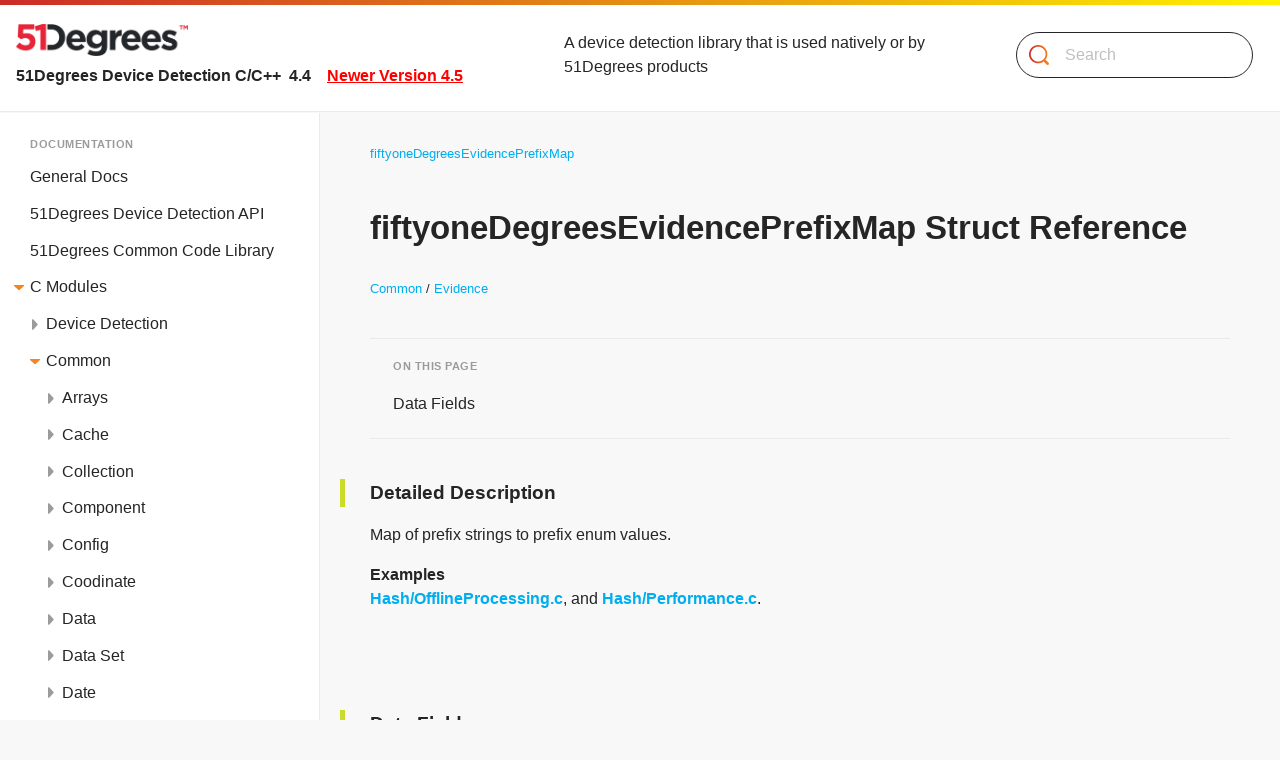

--- FILE ---
content_type: text/html; charset=utf-8
request_url: https://51degrees.com/device-detection-cxx/4.4/structfiftyone_degrees_evidence_prefix_map.html
body_size: 2889
content:
<!-- HTML header for doxygen 1.8.15-->
<!DOCTYPE html PUBLIC "-//W3C//DTD XHTML 1.0 Transitional//EN" "https://www.w3.org/TR/xhtml1/DTD/xhtml1-transitional.dtd">
<html xmlns="http://www.w3.org/1999/xhtml" lang="en">
<head>
<meta http-equiv="Content-Type" content="text/xhtml;charset=UTF-8">
<meta http-equiv="X-UA-Compatible" content="IE=9">
<meta name="generator" content="Doxygen 1.8.15">
<meta name="viewport" content="width=device-width, initial-scale=1">
<title>51Degrees Device Detection C/C++: fiftyoneDegreesEvidencePrefixMap Struct Reference</title>
<link href="tabs.css" rel="stylesheet" type="text/css">
<script type="text/javascript" src="jquery.js"></script>
<script type="text/javascript" src="dynsections.js"></script>
<script type="text/javascript" src="examplegrabber.js"></script>
<script type="text/javascript" src="testedversionsgrabber.js"></script>
<script type="text/javascript" src="search51.js"></script>
<script type="text/javascript" src="resize.js"></script>
<script type="text/javascript" src="navtreedata.js"></script>
<script type="text/javascript" src="navtree.js"></script>
<script type="text/javascript">
/* @license magnet:?xt=urn:btih:cf05388f2679ee054f2beb29a391d25f4e673ac3&amp;dn=gpl-2.0.txt GPL-v2 */
  $(document).ready(initResizable);
/* @license-end */</script>
<link href="docs-main.min.css" rel="stylesheet" type="text/css">
<link rel="canonical" href="https://51degrees.com/device-detection-cxx/4.4/structfiftyone_degrees_evidence_prefix_map.html">\r\n<meta name="robots" content="noindex"></head>
<body class="l-docs-index p-doxygen">
<div class="l-index__content">
<!--div id="top"--><!-- do not remove this div, it is closed by doxygen! -->
<div id="titlearea" class="g-header g-header--docs">
  <h1 class="c-brand">
  <a id="projectlogo" href="../../documentation/4.4/index.html" class="c-brand__link"><img class="c-brand__image" alt="Logo" src="/img/logo.png" style="width:172px;"></a>
  <span class="c-tagline">51Degrees Device Detection C/C++
   &#160;<span id="projectnumber">4.4</span><a class="c-version-update" style="color:red;margin:0 1em;" href="/device-detection-cxx/4.5/structfiftyone_degrees_evidence_prefix_map.html">Newer Version 4.5</a>
  </span>
  </h1>
  <div id="projectalign" style="padding-left: 0.5em;">
   <div id="projectbrief">A device detection library that is used natively or by 51Degrees products</div>
  </div>
  <div id="main-nav"></div>
  <section class="g-search">
    <div class="c-search is-openable" id="searchOpenable">
    <form class="c-search__form">
      <div class="b-form-group b-form-group--with-icon">
        <label for="inputSearch" class="b-text--hidden">Search</label>
        <img src="icon-search.svg" class="b-icon" alt="Search">
        <input type="text" class="c-search__input" id="inputSearch" onkeyup="javascript:onSearch(this,event.keyCode)" placeholder="Search" aria-label="Search">
      </div>
    </form>
    <div class="c-search__content" id="searchContent">
    </div>
  </div> 
  </section>
</div>
<!-- end header part -->
<main class="g-main">
<!-- Generated by Doxygen 1.8.15 -->
<!-- top -->
	<div class="g-docs__sidenav">																														         <nav id="nav-tree-contents" class="c-sidenav">																														     <h4 class="c-sidenav__heading">Documentation</h4>																									         <div id="nav-sync" class="sync"></div>
  <ul class="c-sidenav__list">																														     </ul>																																				   </nav>    </div><script type="text/javascript">
/* @license magnet:?xt=urn:btih:cf05388f2679ee054f2beb29a391d25f4e673ac3&amp;dn=gpl-2.0.txt GPL-v2 */
$(document).ready(function(){initNavTree('structfiftyone_degrees_evidence_prefix_map.html','');});
/* @license-end */
</script>
<div id="doc-content" class="g-docs__content">
<div class="g-docs__header">
<div class="c-breadcrumb">
  <ul class="c-breadcrumb">
<li class="c-breadcrumb__item"><a class="c-breadcrumb__link" href="structfiftyone_degrees_evidence_prefix_map.html">fiftyoneDegreesEvidencePrefixMap</a></li>  </ul>
</div>
<h2 class="g-docs__page-title">fiftyoneDegreesEvidencePrefixMap Struct Reference</h2><div class="c-breadcrumb"><ul class="c-breadcrumb"><li class="c-breadcrumb__item"><a class="el c-breadcrumb__link" href="group___fifty_one_degrees_common.html">Common</a></li><li class="c-breadcrumb__item"><a class="el c-breadcrumb__link" href="group___fifty_one_degrees_evidence.html">Evidence</a></li></ul></div></div><!--header-->
<div class="g-docs__inner">
<div class="g-docs__primary" id="primary">
<section class="g-docs__section">
<a name="details" id="details"></a><h2 class="g-docs__section-heading">Detailed Description</h2>
<section class="g-docs__section"><p>Map of prefix strings to prefix enum values. </p>
<dl class="c-list-definition examples"><dt class="c-list-definition__title">Examples</dt><dd class="c-list-definition__desc"><a class="el" href="_hash_2_offline_processing_8c-example.html#_a29">Hash/OfflineProcessing.c</a>, and <a class="el" href="_hash_2_performance_8c-example.html#_a24">Hash/Performance.c</a>.</dd>
</dl>
</section></section>
<!-- start ClassInheritanceGraph -->
<section class="g-docs__section">
</section>
<!-- end ClassInheritanceGraph -->
<section class="g-docs__section">
</section>
<!-- start MemberDeclStart -->
<!-- startMemberSections -->
<!-- end MemberDeclStart -->
<section class="g-docs__section">
</section>
<section class="g-docs__section">
</section>
<section class="g-docs__section">
</section>
<section class="g-docs__section">
</section>
<section class="g-docs__section">
</section>
<section class="g-docs__section">
</section>
<section class="g-docs__section">
</section>
<section class="g-docs__section">
<!-- startMemberHeader -->
<h2 class="g-docs__section-heading">
<a name="pub-attribs"></a>
Data Fields</h2>
<!-- endMemberHeader -->
<!-- startMemberList -->
<!-- start member list -->
<div class="g-table g-table--overflow">
<table class="c-table c-table--members">
<tbody class="c-table__body">
<!-- member dec start -->
<!-- startMemberItem() -->
<tr class="c-table__row memitem:a024d51159c05241767a02de08aeed1e7"><td class="c-table__cell"><a id="a024d51159c05241767a02de08aeed1e7"></a>
const&#160;char&#160;*<!-- insertMemberAlign -->
&#160;</td><td class="c-table__cell"><a class="el" href="structfiftyone_degrees_evidence_prefix_map.html#a024d51159c05241767a02de08aeed1e7">prefix</a>
<!-- startMemberDescription -->
<div class="c-table__desc memdesc:a024d51159c05241767a02de08aeed1e7">Name of the prefix. <!-- endMemberDescription -->
</div></td></tr>
<!-- member dec start -->
<!-- startMemberItem() -->
<tr class="c-table__row memitem:ab97e3de2bca265436f4552ecae6d6c28"><td class="c-table__cell"><a id="ab97e3de2bca265436f4552ecae6d6c28"></a>
size_t<!-- insertMemberAlign -->
&#160;</td><td class="c-table__cell"><a class="el" href="structfiftyone_degrees_evidence_prefix_map.html#ab97e3de2bca265436f4552ecae6d6c28">prefixLength</a>
<!-- startMemberDescription -->
<div class="c-table__desc memdesc:ab97e3de2bca265436f4552ecae6d6c28">Length of the prefix string. <!-- endMemberDescription -->
</div></td></tr>
<!-- member dec start -->
<!-- startMemberItem() -->
<tr class="c-table__row memitem:a8cb7654e0cd2014834d7da1a9217a10d"><td class="c-table__cell"><a id="a8cb7654e0cd2014834d7da1a9217a10d"></a>
<a class="el" href="group___fifty_one_degrees_evidence.html#ga1ff9010650f2716970e86c12c5a97a76">fiftyoneDegreesEvidencePrefix</a><!-- insertMemberAlign -->
&#160;</td><td class="c-table__cell"><a class="el" href="structfiftyone_degrees_evidence_prefix_map.html#a8cb7654e0cd2014834d7da1a9217a10d">prefixEnum</a>
<!-- startMemberDescription -->
<div class="c-table__desc memdesc:a8cb7654e0cd2014834d7da1a9217a10d">Enum value of prefix name. <!-- endMemberDescription -->
</div></td></tr>
<!-- endMemberList -->
<!-- end member list -->
</tbody></table></div>
</section>
<section class="g-docs__section">
</section>
<section class="g-docs__section">
</section>
<section class="g-docs__section">
</section>
<section class="g-docs__section">
</section>
<section class="g-docs__section">
</section>
<section class="g-docs__section">
</section>
<section class="g-docs__section">
</section>
<section class="g-docs__section">
</section>
<section class="g-docs__section">
</section>
<section class="g-docs__section">
</section>
<section class="g-docs__section">
</section>
<section class="g-docs__section">
</section>
<section class="g-docs__section">
</section>
<section class="g-docs__section">
</section>
<section class="g-docs__section">
</section>
<section class="g-docs__section">
</section>
<section class="g-docs__section">
</section>
<section class="g-docs__section">
</section>
<section class="g-docs__section">
</section>
<section class="g-docs__section">
</section>
<section class="g-docs__section">
</section>
<section class="g-docs__section">
</section>
<!-- start MemberGroups -->
<!-- end MemberGroups -->
<section class="g-docs__section">
</section>
<hr>The documentation for this struct was generated from the following file:<ul>
<li>/home/runner/work/device-detection-cxx/device-detection-cxx/common/device-detection-cxx/src/common-cxx/<a class="el" href="evidence_8h_source.html">evidence.h</a></li>
</ul>
</div><!-- primary -->
  <div class="g-docs__sidebar">
    <div class="c-section-nav">
      <h5 class="c-section-nav__heading">On This Page</h5>
        <ul class="c-section-nav__list">
<li class="c-section-nav__item"><a class="c-section-nav__link" href="#pub-attribs">Data Fields</a></li>    </ul></div>
  </div>
</div><!-- inner-->
<!-- HTML footer for doxygen 1.8.15-->
<!-- start footer part -->
<section id="nav-path" class="g-footer g-footer--docs"><!-- id is needed for treeview function! -->
    <p class="g-footer__copyright">Generated by
    <a href="http://www.doxygen.org/index.html">
    <b>doxygen</b></a> 1.8.15
  </p>
</section>
</div>
</main>
</div>
</body>
</html>


--- FILE ---
content_type: text/css; charset=utf-8
request_url: https://51degrees.com/device-detection-cxx/4.4/docs-main.min.css
body_size: 7948
content:
@charset "UTF-8";/*! normalize.css v8.0.1 | MIT License | github.com/necolas/normalize.css */html{line-height:1.15;-webkit-text-size-adjust:100%}body{margin:0}main{display:block}h1{font-size:2em;margin:.67em 0}hr{box-sizing:content-box;height:0;overflow:visible}pre{font-family:monospace,monospace;font-size:1em}a{background-color:transparent}abbr[title]{border-bottom:none;text-decoration:underline;text-decoration:underline dotted}b,strong{font-weight:bolder}code,kbd,samp{font-family:monospace,monospace;font-size:1em}small{font-size:80%}sub,sup{font-size:75%;line-height:0;position:relative;vertical-align:baseline}sub{bottom:-.25em}sup{top:-.5em}img{border-style:none}button,input,optgroup,select,textarea{font-family:inherit;font-size:100%;line-height:1.15;margin:0}button,input{overflow:visible}button,select{text-transform:none}[type=button],[type=reset],[type=submit],button{-webkit-appearance:button}[type=button]::-moz-focus-inner,[type=reset]::-moz-focus-inner,[type=submit]::-moz-focus-inner,button::-moz-focus-inner{border-style:none;padding:0}[type=button]:-moz-focusring,[type=reset]:-moz-focusring,[type=submit]:-moz-focusring,button:-moz-focusring{outline:1px dotted ButtonText}fieldset{padding:.35em .75em .625em}legend{box-sizing:border-box;color:inherit;display:table;max-width:100%;padding:0;white-space:normal}progress{vertical-align:baseline}textarea{overflow:auto}[type=checkbox],[type=radio]{box-sizing:border-box;padding:0}[type=number]::-webkit-inner-spin-button,[type=number]::-webkit-outer-spin-button{height:auto}[type=search]{-webkit-appearance:textfield;outline-offset:-2px}[type=search]::-webkit-search-decoration{-webkit-appearance:none}::-webkit-file-upload-button{-webkit-appearance:button;font:inherit}details{display:block}summary{display:list-item}template{display:none}[hidden]{display:none}.a-size--10{width:.16151rem;height:.16151rem}.a-size--9{width:.19381rem;height:.19381rem}.a-size--8{width:.23257rem;height:.23257rem}.a-size--7{width:.27908rem;height:.27908rem}.a-size--6{width:.3349rem;height:.3349rem}.a-size--5{width:.40188rem;height:.40188rem}.a-size--4{width:.48225rem;height:.48225rem}.a-size--3{width:.5787rem;height:.5787rem}.a-size--2{width:.69444rem;height:.69444rem}.a-size--1{width:.83333rem;height:.83333rem}.a-size-0{width:1rem;height:1rem}.a-size-1{width:1.2rem;height:1.2rem}.a-size-2{width:1.44rem;height:1.44rem}.a-size-3{width:1.728rem;height:1.728rem}.a-size-4{width:2.0736rem;height:2.0736rem}.a-size-5{width:2.48832rem;height:2.48832rem}.a-size-6{width:2.98598rem;height:2.98598rem}.a-size-7{width:3.58318rem;height:3.58318rem}.a-size-8{width:4.29982rem;height:4.29982rem}.a-size-9{width:5.15978rem;height:5.15978rem}.a-size-10{width:6.19174rem;height:6.19174rem}.a-size-11{width:7.43008rem;height:7.43008rem}.a-size-12{width:8.9161rem;height:8.9161rem}.a-size-13{width:10.69932rem;height:10.69932rem}.a-size-14{width:12.83918rem;height:12.83918rem}.a-size-15{width:15.40702rem;height:15.40702rem}.a-size-16{width:18.48843rem;height:18.48843rem}.a-size-17{width:22.18611rem;height:22.18611rem}.a-size-18{width:26.62333rem;height:26.62333rem}.a-size-19{width:31.948rem;height:31.948rem}.a-size-20{width:38.3376rem;height:38.3376rem}.a-font-size--10{font-size:.16151rem}.a-font-size--9{font-size:.19381rem}.a-font-size--8{font-size:.23257rem}.a-font-size--7{font-size:.27908rem}.a-font-size--6{font-size:.3349rem}.a-font-size--5{font-size:.40188rem}.a-font-size--4{font-size:.48225rem}.a-font-size--3{font-size:.5787rem}.a-font-size--2{font-size:.69444rem}.a-font-size--1{font-size:.83333rem}.a-font-size-0{font-size:1rem}.a-font-size-1{font-size:1.2rem}.a-font-size-2{font-size:1.44rem}.a-font-size-3{font-size:1.728rem}.a-font-size-4{font-size:2.0736rem}.a-font-size-5{font-size:2.48832rem}.a-font-size-6{font-size:2.98598rem}.a-font-size-7{font-size:3.58318rem}.a-font-size-8{font-size:4.29982rem}.a-font-size-9{font-size:5.15978rem}.a-font-size-10{font-size:6.19174rem}.a-font-size-11{font-size:7.43008rem}.a-font-size-12{font-size:8.9161rem}.a-font-size-13{font-size:10.69932rem}.a-font-size-14{font-size:12.83918rem}.a-font-size-15{font-size:15.40702rem}.a-font-size-16{font-size:18.48843rem}.a-font-size-17{font-size:22.18611rem}.a-font-size-18{font-size:26.62333rem}.a-font-size-19{font-size:31.948rem}.a-font-size-20{font-size:38.3376rem}.a-font--default{font-family:Arial,sans-serif}.a-font--code{font-family:Consolas,monospace}.b-text--hidden{position:absolute;width:1px;height:1px;padding:0;overflow:hidden;clip:rect(0,0,0,0);white-space:nowrap;border:0}.b-text--default{font-family:Arial,sans-serif;font-size:1rem;color:#252525}.b-text--count{font-family:Arial,sans-serif;font-size:.69444rem;color:#9b9b9b}.b-text--count-pill{font-family:Arial,sans-serif;font-size:.69444rem;color:#9b9b9b;border:1px solid #bac82a;border-radius:28px;padding:.09346rem .48225rem;color:#252525;background-color:#fff;display:inline}.b-text--property-pill{font-family:Arial,sans-serif;font-size:.83333rem;color:#646060}.b-text--heading-1,.l-docs-index .g-docs__primary h1{font-family:Arial,sans-serif;font-weight:700;font-size:1.44rem;color:#252525;margin:0}.b-text--heading-2,.l-docs-index .g-docs__primary h2{font-family:Arial,sans-serif;font-weight:700;font-size:1.2rem;color:#252525;margin:0}.b-text--heading-3,.l-docs-index .g-docs__primary h3{font-family:Arial,sans-serif;font-weight:700;font-size:1rem;color:#252525;margin:0}.b-text--code{font-family:Consolas,monospace;font-size:.83333rem;color:#646060}.b-text--code-snip,.l-docs-index .g-docs__primary code{font-family:Consolas,monospace;font-size:.83333rem;color:#646060;background-color:#fff;border-radius:5px;border:1px solid #eaeaea;padding:0 .23257rem}.b-text--heading-caps{font-family:Arial,sans-serif;font-size:.69444rem;color:#252525;font-weight:400;text-transform:uppercase;letter-spacing:.5px}.b-text--copyright{font-family:Arial,sans-serif;font-size:.69444rem;color:#252525}.b-text--progress{font-family:Arial,sans-serif;font-size:.83333rem;color:#252525;letter-spacing:.7px;text-transform:uppercase;font-weight:700}@media (min-width:769px){.b-text--progress{font-size:1rem}}.b-text--red{color:#cc2b27}body{font-family:Arial,sans-serif;font-size:1rem;color:#252525;margin:0;line-height:1.5}*{-webkit-font-smoothing:antialiased;-moz-osx-font-smoothing:grayscale;box-sizing:border-box}.b-link{transition:color .3s ease;color:#252525;text-decoration:underline;display:inline-flex;align-items:center}.b-link:active,.b-link:focus,.b-link:hover{color:#f5841f;text-decoration:underline}.b-link img{margin:0 .5787rem}.b-link--property{font-family:Arial,sans-serif;font-size:.83333rem;color:#646060;color:#9b9b9b;border-bottom:2px dotted #eaeaea;text-decoration:none}.b-link--property:active,.b-link--property:focus,.b-link--property:hover{color:#646060;border-bottom:2px dotted #646060;text-decoration:none}.b-link--dotted{color:#9b9b9b!important;border-bottom:2px dotted #eaeaea;text-decoration:none!important}.b-link--dotted:active,.b-link--dotted:focus,.b-link--dotted:hover{color:#646060;border-bottom:2px dotted #646060;text-decoration:none}.b-link--unstyled{color:inherit;text-decoration:none}.b-link--unstyled:active,.b-link--unstyled:focus,.b-link--unstyled:hover{color:inherit;text-decoration:none}.b-link--docs{transition:color .3s ease;color:#00aeef;text-decoration:none;font-weight:700}.b-link--docs:active,.b-link--docs:focus,.b-link--docs:hover{text-decoration:underline}.b-btn{font-family:Arial,sans-serif;font-size:1rem;color:#252525;color:inherit;text-decoration:none;display:inline-flex;justify-content:center;align-items:center;padding:.83333rem 1.728rem;border:1px solid #bac82a;background-color:#cbdb2a;cursor:pointer}.b-btn:active,.b-btn:focus,.b-btn:hover{color:inherit;text-decoration:none}.b-btn:active,.b-btn:focus,.b-btn:hover{background-color:#daed1a;border:1px solid #cbdb2a;text-decoration:none}.b-btn.b-btn--disabled,.b-btn:disabled{background-color:#f8f8f8;border:1px solid #eaeaea;color:#646060;cursor:not-allowed;pointer-events:all!important}.b-btn--tab{border-bottom-left-radius:0;border-bottom-right-radius:0;margin:0;display:inline-block;position:relative;box-shadow:0 0 10px 0 rgba(37,37,37,.1);border-bottom:none}.b-btn--tab:active,.b-btn--tab:focus,.b-btn--tab:hover{border-bottom:none}.b-btn--tab:after{content:"";position:absolute;width:110%;height:10px;left:0;bottom:-10px;background-color:#fff}.b-btn--tab--is-active{background-color:#fff;border-color:#fff;cursor:default}.b-btn--tab--is-active:active,.b-btn--tab--is-active:focus,.b-btn--tab--is-active:hover{background-color:#fff;border-color:#fff}@media (min-width:769px){.b-btn--large{padding:1.2rem 2.48832rem}}.b-btn--secondary{background-color:#fff}.b-btn--secondary:active,.b-btn--secondary:focus,.b-btn--secondary:hover{background-color:#fff}.b-btn--block{width:100%}.b-btn__icon{margin-right:1rem}.b-btn__icon--after{margin-right:0;margin-left:1rem}input[type=text]{-webkit-appearance:none;-moz-appearance:none;appearance:none}.b-label{color:#646060;font-size:.83333rem;margin-bottom:.48225rem;width:100%}.b-input-group{display:flex;flex-direction:column}@media (min-width:769px){.b-input-group{flex-direction:row}}.b-input{font-family:Arial,sans-serif;font-size:1rem;color:#252525;border:solid 1px #646060;padding:.83333rem;line-height:1.2;width:100%}.b-form-group--with-icon .b-input{padding-left:46px}.b-input::placeholder{color:#bfbfbf;opacity:1}.b-input--block{width:100%}.b-form-group{display:flex;flex-direction:column}.b-form-group .b-btn{margin-top:1rem}@media (min-width:769px){.b-form-group .b-btn{margin-top:0;margin-left:.83333rem}}.b-form-group--with-icon{position:relative}.b-form-group--with-icon .b-icon{position:absolute;width:20px;height:20px;top:14px;left:10px}.c-brand{display:inline-flex;flex-direction:column;padding-top:1px}@media (min-width:769px){.c-brand{width:270px}}@media (min-width:993px){.c-brand{width:50%}}.c-brand .c-tagline{display:none}@media (min-width:769px){.c-brand .c-tagline{display:inline-flex;font-size:1rem;font-weight:700}}.c-brand__link{display:inline-flex;align-items:center}.c-brand__image{display:inline-block;width:70%;height:auto}@media (min-width:769px){.c-brand__image{width:250px;margin-bottom:.48225rem}}.c-progress{font-family:Arial,sans-serif;font-size:.83333rem;color:#252525;letter-spacing:.7px;text-transform:uppercase;font-weight:700;list-style:none;align-self:flex-end;padding-left:0;display:inline-flex;margin:0;padding-bottom:1px}@media (min-width:769px){.c-progress{font-size:1rem}}.c-progress__item{display:inline;position:relative;line-height:1;color:#252525;font-weight:400}.c-progress__item:not(:first-child){padding-left:17px}@media (min-width:769px){.c-progress__item:not(:first-child){padding-left:45px}}.c-progress__item:not(:first-child):before{content:"";position:absolute;top:50%;left:7px;width:2px;border-top:2px dotted #252525}@media (min-width:769px){.c-progress__item:not(:first-child):before{top:7px;left:15px;width:15px}}.c-progress__count{font-size:1.2rem}@media (min-width:769px){.c-progress__count{font-size:1rem}}.c-progress__text{display:none}@media (min-width:769px){.c-progress__text{display:inline}}.c-progress__link{color:inherit;text-decoration:none}.c-progress__link:active,.c-progress__link:focus,.c-progress__link:hover{color:inherit;text-decoration:none}.c-progress__link:active,.c-progress__link:focus,.c-progress__link:hover{color:#252525}.c-progress__link--active{color:#252525;font-weight:700}.c-progress__link--active .c-progress__count{color:#252525}.c-sidenav{background-color:#fff;border-right:1px solid #eaeaea;padding:1.44rem 0}.c-sidenav a{color:inherit;text-decoration:none}.c-sidenav a:active,.c-sidenav a:focus,.c-sidenav a:hover{color:inherit;text-decoration:none}.c-sidenav a:hover{color:#646060}.c-sidenav__heading{font-family:Arial,sans-serif;font-size:.69444rem;color:#252525;font-weight:400;text-transform:uppercase;letter-spacing:.5px;color:#9b9b9b;font-weight:700;margin:0 0 .40188rem;padding-left:calc(1rem + 14px)}.c-sidenav__list{margin:0;list-style-type:none;padding-left:1rem}.c-sidenav__item{position:relative}.c-sidenav__arrow{transition:all .3s ease;position:absolute;display:inline-block;cursor:pointer}.c-sidenav__arrow:before{content:"";background-image:url(icon-arrow-solid-right-mute.svg);background-repeat:no-repeat;background-size:100%;background-position:center center;display:block;width:6px;height:11px;position:absolute;left:0;top:13px;transform:rotate(0)}.c-sidenav__arrow--is-open:before{background-image:url(icon-arrow-solid-right-orange.svg);transform:rotate(90deg)}.c-sidenav__link{padding:.40188rem 0 .40188rem 0;margin-left:14px;display:block}.c-sidenav__link--is-active{font-weight:700}.c-breadcrumb{list-style-type:none;padding:0;margin:0 0 2.48832rem;font-size:.83333rem}.c-breadcrumb__item{display:inline;margin-right:.19381rem}.c-breadcrumb__item:after{content:"/";margin-left:.27908rem}.c-breadcrumb__item:last-child:after{display:none}.c-breadcrumb__link{transition:color .3s ease;color:#00aeef;text-decoration:none;font-weight:700;font-weight:400}.c-breadcrumb__link:active,.c-breadcrumb__link:focus,.c-breadcrumb__link:hover{text-decoration:underline}.c-section-nav{padding-left:1.44rem;padding-top:1.2rem;border-top:1px solid #eaeaea;border-bottom:1px solid #eaeaea;margin-bottom:2.48832rem}@media (min-width:1501px){.c-section-nav{position:absolute;right:100px;padding-top:0;border-top:none;border-bottom:none;border-left:1px solid #eaeaea}}.c-section-nav__list{list-style-type:none;padding:0;margin:0 0 1rem}.c-section-nav__item{margin:0}.c-section-nav__link{padding:.40188rem 0;display:block;color:inherit;text-decoration:none}.c-section-nav__link:active,.c-section-nav__link:focus,.c-section-nav__link:hover{color:inherit;text-decoration:none}.c-section-nav__link:hover{color:#646060}.c-section-nav__heading{font-family:Arial,sans-serif;font-size:.69444rem;color:#252525;font-weight:400;text-transform:uppercase;letter-spacing:.5px;color:#9b9b9b;font-weight:700;margin:0 0 .69444rem}.c-section-nav{padding-left:1.44rem;padding-top:1.2rem;border-top:1px solid #eaeaea;border-bottom:1px solid #eaeaea;margin-bottom:2.48832rem}@media (min-width:1501px){.c-section-nav{padding-top:0;border-top:none;border-bottom:none;border-left:1px solid #eaeaea}}.c-sub-nav__list{list-style-type:none;padding:0;margin:0 0 1rem}.c-sub-nav__item{margin:0}.c-sub-nav__item{color:#9b9b9b!important;border-bottom:2px dotted #eaeaea;text-decoration:none!important;display:inline-block;margin-bottom:.69444rem;color:#646060}.c-sub-nav__item:active,.c-sub-nav__item:focus,.c-sub-nav__item:hover{color:#646060;border-bottom:2px dotted #646060;text-decoration:none}.c-sub-nav__item:hover{color:#252525}.c-sub-nav__heading{font-family:Arial,sans-serif;font-size:.69444rem;color:#252525;font-weight:400;text-transform:uppercase;letter-spacing:.5px;color:#9b9b9b;font-size:.83333rem;margin:0 0 .69444rem}.c-category__link{color:inherit;text-decoration:none;padding:1rem;display:inline-block;width:100%;position:relative}.c-category__link:active,.c-category__link:focus,.c-category__link:hover{color:inherit;text-decoration:none}.c-category__link.is-active,.c-category__link:hover{background-color:#f8f8f8}.c-category__link.is-active{font-weight:700}.c-category__link:after{content:"";display:inline-block;width:20px;height:20px;background-image:url(/images/icon-arrow-right-orange.svg);background-repeat:no-repeat;background-position:center right;background-size:contain;position:absolute;right:1rem;top:50%;transform:translateY(-50%)}.c-category__count{margin-left:.19381rem;font-family:Arial,sans-serif;font-size:.69444rem;color:#9b9b9b;font-weight:400}.c-category__count--selected{font-family:Arial,sans-serif;font-size:.69444rem;color:#9b9b9b;border:1px solid #bac82a;border-radius:28px;padding:.09346rem .48225rem;color:#252525;background-color:#fff;display:inline;display:none}.c-category-header{padding:.69444rem 1rem;background:#f8f8f8}@media (min-width:1201px){.c-category-header{display:none}}.c-category-header__link{transition:color .3s ease;color:#252525;text-decoration:underline;display:inline-flex;align-items:center;font-weight:700}.c-category-header__link:active,.c-category-header__link:focus,.c-category-header__link:hover{color:#f5841f;text-decoration:underline}.c-category-header__link img{margin:0 .5787rem}.c-category-header__link:before{content:"";display:inline-block;background-image:url(/images/icon-arrow-left-black.svg);width:8px;height:14px;margin-right:.40188rem;background-size:contain;background-repeat:no-repeat;background-position:center center}.c-option{position:relative;display:flex}.c-option .c-select{position:absolute;left:1rem;top:25%;transform:translateY(-50%)}.c-option .c-select__text{position:absolute;width:1px;height:1px;padding:0;overflow:hidden;clip:rect(0,0,0,0);white-space:nowrap;border:0}.c-option__link{color:inherit;text-decoration:none;padding:1rem 1rem 1rem 3.58318rem;display:inline-flex;justify-content:space-between;width:100%}.c-option__link:active,.c-option__link:focus,.c-option__link:hover{color:inherit;text-decoration:none}.c-option__link.is-active{background-color:#f8f8f8;font-weight:700}.c-option__additional{display:inline-flex;align-items:center}.c-option__vendor{margin-left:.5787rem;display:inline-flex;align-items:center}.c-option__billable{margin-left:.5787rem;display:inline-flex;align-items:center}.c-option__billable span{position:absolute;width:1px;height:1px;padding:0;overflow:hidden;clip:rect(0,0,0,0);white-space:nowrap;border:0}.c-option__billable:before{content:"";display:inline-block;width:8px;height:14px;background-image:url(/images/icon-feature-paid.svg);background-position:center center;background-repeat:no-repeat;background-size:contain}.c-option__info{margin-left:1rem;display:inline-flex;align-items:center}.c-option__info span{position:absolute;width:1px;height:1px;padding:0;overflow:hidden;clip:rect(0,0,0,0);white-space:nowrap;border:0}.c-option__info:before{content:"";display:inline-block;width:3px;height:12px;background-image:url(/images/icon-feature-info.svg);background-position:center center;background-repeat:no-repeat;background-size:contain}.c-select{position:relative;cursor:pointer;display:inline-flex}.c-select--stacked{width:100%;margin-bottom:.83333rem}.c-select__input{position:absolute;width:1px;height:1px;padding:0;overflow:hidden;clip:rect(0,0,0,0);white-space:nowrap;border:0}.c-select__input:checked~.c-select__label:before{background-image:url(/images/check-sm-on.svg)}.c-select--large .c-select__input:checked~.c-select__label:before{background-image:url(/images/check-lg-on.svg)}.c-select__label{padding-left:2.0736rem}.c-select--large .c-select__label{padding-left:2.0736rem;line-height:30px}.c-select__label:before{content:"";display:inline-block;background-image:url(/images/check-sm-off.svg);width:20px;height:20px;background-size:contain;background-repeat:no-repeat;background-position:center center;position:absolute;top:2px;left:0;cursor:pointer}.c-select--large .c-select__label:before{top:4px;width:23px;height:23px;background-image:url(/images/check-lg-off.svg)}.c-select__text{cursor:pointer}.c-select__text:hover{color:#0c0c0c}.c-search{position:relative;z-index:0}.c-search__input{font-family:Arial,sans-serif;font-size:1rem;color:#252525;border:solid 1px #646060;padding:.83333rem;line-height:1.2;width:100%;border:0;border-radius:26px;height:40px}.b-form-group--with-icon .c-search__input{padding-left:46px}.c-search__input::placeholder{color:#bfbfbf;opacity:1}.c-search__input::placeholder{opacity:0}@media (min-width:769px){.c-search__input::placeholder{opacity:1}}.c-search__content{display:none}.is-opened .c-search__content{font-family:Arial,sans-serif;font-size:1rem;color:#252525;border:solid 1px #646060;padding:.83333rem;line-height:1.2;width:100%;background-color:#f8f8f8;border:0;border-radius:5px;box-shadow:1px 1px 6px 2px rgba(39,27,27,.16);width:120%;margin-top:6px;padding-left:20px;display:block;position:absolute;left:20px;right:20px;top:100%;z-index:-1;overflow:hidden;overflow:scroll;max-height:50vh}.b-form-group--with-icon .is-opened .c-search__content{padding-left:46px}.is-opened .c-search__content::placeholder{color:#bfbfbf;opacity:1}@media (min-width:769px){.is-opened .c-search__content{left:-100%;width:200%}}@media (min-width:993px){.is-opened .c-search__content{left:-50%;width:150%}}.c-search__list{list-style:none;padding-left:0}.c-search__item{padding-left:0;margin-bottom:1rem}.c-filter{position:relative;z-index:0}.c-filter__toggle{color:inherit;text-decoration:none;font-family:Arial,sans-serif;font-size:1rem;color:#252525;border:solid 1px #646060;padding:.83333rem;line-height:1.2;width:100%;display:inline-block;background-color:#fff;position:relative;z-index:0;padding:10px 20px;border:0;border-radius:5px 26px 26px 5px}.c-filter__toggle:active,.c-filter__toggle:focus,.c-filter__toggle:hover{color:inherit;text-decoration:none}.b-form-group--with-icon .c-filter__toggle{padding-left:46px}.c-filter__toggle::placeholder{color:#bfbfbf;opacity:1}.c-filter__toggle:after{content:"";display:inline-block;position:absolute;right:20px;top:17px;width:14px;height:7px;background-image:url(/images/icon-dropdown-black.svg);background-size:contain;background-repeat:no-repeat;background-position:center center}.c-filter__toggle:before{content:'';height:25px;width:1px;background-color:#252525;position:absolute;left:-15px;bottom:8px;display:inline-block}.is-opened .c-filter__toggle{background-color:#f8f8f8}.is-opened .c-filter__toggle:after{transform:rotate(180deg)}.c-filter__toggle span{display:none}@media (min-width:769px){.c-filter__toggle span{display:inline}}.c-filter__content{display:none}.is-opened .c-filter__content{font-family:Arial,sans-serif;font-size:1rem;color:#252525;border:solid 1px #646060;padding:.83333rem;line-height:1.2;width:100%;width:200%;background-color:#f8f8f8;box-shadow:1px 1px 6px 2px rgba(39,27,27,.16);border:0;line-height:1.5;margin:scale(0);border-radius:5px;margin-top:6px;padding-left:20px;display:block;position:absolute;right:10px;top:100%;z-index:-1;overflow:hidden}.b-form-group--with-icon .is-opened .c-filter__content{padding-left:46px}.is-opened .c-filter__content::placeholder{color:#bfbfbf;opacity:1}@media (min-width:769px){.is-opened .c-filter__content{width:90%;left:18px}}.c-filter__list{list-style:none;padding-left:0}.c-filter__item{padding-left:0;margin-bottom:1rem}.c-code{width:100%;text-align:right;border:1px solid #eaeaea;border-radius:5px 5px 0 0;background-color:#fff;border-bottom:0;z-index:1000}@media (min-width:1201px){.c-code{border:1px solid #eaeaea;border-right:0;border-radius:5px 0 0 5px}}.c-code__header{display:flex;justify-content:space-between;align-items:center;background-color:#eaeaea;padding:0 0 0 1rem;height:34px}.c-copy-clipboard{margin-right:.83333rem;padding-left:.83333rem;display:flex;border-left:solid 1px #bfbfbf}.c-code__heading{font-family:Arial,sans-serif;font-size:.69444rem;color:#252525;font-weight:400;text-transform:uppercase;letter-spacing:.5px;line-height:1;margin:.69444rem 0}.c-code__copy{transition:color .3s ease;color:#252525;text-decoration:underline;display:inline-flex;align-items:center;color:#9b9b9b!important;border-bottom:2px dotted #eaeaea;text-decoration:none!important}.c-code__copy:active,.c-code__copy:focus,.c-code__copy:hover{color:#f5841f;text-decoration:underline}.c-code__copy img{margin:0 .5787rem}.c-code__copy:active,.c-code__copy:focus,.c-code__copy:hover{color:#646060;border-bottom:2px dotted #646060;text-decoration:none}.c-code__block{font-family:Consolas,monospace;font-size:.83333rem;color:#646060;text-align:left;background-color:#fff;padding:1rem;border-radius:5px;display:block;overflow:scroll}@media (min-width:993px){.c-code__block{max-width:calc(100vw - 300px);min-width:75ch}}.c-code__block--outline{border:1px solid #eaeaea}.c-code__line{white-space:pre;word-wrap:break-word}.c-code__keyword{color:#9ba90d}.c-code__keywordtype{color:#f5841f}.c-code__preprocessor{color:#cc2b27}.c-code__comment{color:#9b9b9b}.c-code__stringliteral{color:#553ad5}.c-code__charliteral{color:#d737ab}.pln{color:#252525}@media screen{.str{color:#00aeef}.kwd{color:#cc2b27}.com{color:#9b9b9b}.typ{color:#d737ab}.lit{color:#9ba90d}.clo,.opn,.pun{color:#646060}.tag{color:#553ad5}.atn{color:#f5841f}.atv{color:#9ba90d}.dec,.var{color:#f5841f}.fun{color:#cc2b27}}@media print,projection{.str{color:#00aeef}.kwd{color:#cc2b27;font-weight:700}.com{color:#9b9b9b}.typ{color:#d737ab;font-weight:700}.lit{color:#9ba90d}.clo,.opn,.pun{color:#646060}.tag{color:#553ad5;font-weight:700}.atn{color:#f5841f}.atv{color:#9ba90d}}.prettyprint{font-family:Consolas,monospace;line-height:1.7;margin:0}ol.linenums{margin-top:0;margin-bottom:0}ol.linenums li{color:#bfbfbf}.c-outputs{background-color:#fff;border-radius:0 0 5px 5px;border:1px solid #eaeaea;width:100%}.c-outputs__table{border-collapse:collapse;border-spacing:0;margin:.69444rem .83333rem 1rem}.c-outputs__table thead{position:absolute;width:1px;height:1px;padding:0;overflow:hidden;clip:rect(0,0,0,0);white-space:nowrap;border:0}.c-outputs__table td{padding:0 0 .40188rem 0}.c-outputs__header{display:flex;background-color:#646060;height:34px;align-items:center;padding:0 .83333rem;border-radius:5px 5px 0 0}.c-outputs__heading{font-family:Arial,sans-serif;font-size:1rem;color:#252525;font-weight:400;font-size:.83333rem;color:#fff;line-height:1;margin:.69444rem 0}.c-outputs__device{width:100%;color:#646060}.c-outputs__device,.c-outputs__example{font-size:.83333rem}.c-outputs__example{color:#9b9b9b;display:inline-table;word-wrap:anywhere}.c-top-link{display:inline-flex;flex-direction:column;align-items:center;justify-content:flex-end;transition:all .25s ease-in-out;text-decoration:none}.c-top-link__image{filter:drop-shadow(0 0 5px rgba(0, 0, 0, .1));width:40px}.c-top-link__label{font-family:Arial,sans-serif;font-size:.69444rem;color:#252525;font-weight:400;text-transform:uppercase;letter-spacing:.5px;font-size:.83333rem;color:#bac82a;font-weight:700}.c-card{background-color:#fff;padding:1.44rem;margin-bottom:2.48832rem;border-radius:5px;box-shadow:0 0 10px 0 rgba(37,37,37,.1)}.c-card--highlight{box-shadow:0 0 10px 0 rgba(37,37,37,.1)}.c-card__heading{margin-top:0;font-family:Arial,sans-serif;font-size:1rem;color:#252525;font-weight:400}.c-card__properties{display:flex;justify-content:space-between;margin-bottom:.69444rem}.c-card__properties-list{list-style:none;padding-left:0}.c-card__text{margin-top:0}.c-card__item{display:inline;margin-right:1rem}.c-card__property{font-family:Arial,sans-serif;font-size:.83333rem;color:#646060;color:#9b9b9b;border-bottom:2px dotted #eaeaea;text-decoration:none;display:inline-block}.c-card__property:active,.c-card__property:focus,.c-card__property:hover{color:#646060;border-bottom:2px dotted #646060;text-decoration:none}.c-card__property:before{content:"×";display:inline-block;font-weight:700;margin-right:.40188rem}.c-card__footer{display:flex;justify-content:space-between;flex-direction:column}.c-card__more{transition:color .3s ease;color:#252525;text-decoration:underline;display:inline-flex;align-items:center;text-transform:uppercase;font-size:.83333rem;letter-spacing:.03rem;color:#646060;text-decoration:none;display:inline-flex;align-items:center;margin-bottom:1rem}.c-card__more:active,.c-card__more:focus,.c-card__more:hover{color:#f5841f;text-decoration:underline}.c-card__more img{margin:0 .5787rem}.c-card__more:after{content:"";display:inline-block;width:12px;height:9px;margin-left:.48225rem;background-image:url(/images/icon-arrow-down-grey-darker.svg);background-size:contain;background-repeat:no-repeat;background-position:center center}.c-card__more:active,.c-card__more:focus,.c-card__more:hover{color:#252525;text-decoration:none}.c-card__more:active:after,.c-card__more:focus:after,.c-card__more:hover:after{background-image:url(/images/icon-arrow-down-black.svg)}.c-card__more:active:after{transform:rotate(180deg)}.c-card__small-print{margin-top:0;padding:1rem .48225rem}.c-card__small-print a{text-decoration:underline;color:#646060}.c-card__small-print a:hover{color:#252525}.c-card__remove{display:inline-block;font-size:.83333rem;border-radius:28px;color:#9b9b9b;background-color:#f8f8f8;padding:.23257rem .69444rem;text-decoration:none}.c-card__remove:hover{color:#646060;background-color:#eaeaea}.c-card__remove:before{content:"×";display:inline-block;font-weight:700;margin-right:.40188rem}.c-table{background-color:#fff;border-collapse:collapse;border-radius:5px;margin-bottom:1rem}.c-table a{transition:color .3s ease;color:#00aeef;text-decoration:none;font-weight:700}.c-table a:active,.c-table a:focus,.c-table a:hover{text-decoration:underline}.c-table--directory .c-table__cell:last-child,.c-table--invert .c-table__cell:last-child,.c-table--members .c-table__cell:last-child{width:100%}.c-table--directory .c-table__row--depth-1 .c-table__cell:first-child{padding-left:calc(16px * 2)}.c-table--directory .c-table__row--depth-2 .c-table__cell:first-child{padding-left:calc(16px * 3)}.c-table--directory .c-table__row--depth-3 .c-table__cell:first-child{padding-left:calc(16px * 4)}.c-table--directory .c-table__row--depth-4 .c-table__cell:first-child{padding-left:calc(16px * 5)}.c-table--directory .c-table__row--depth-5 .c-table__cell:first-child{padding-left:calc(16px * 6)}.c-table--directory .c-table__row--depth-6 .c-table__cell:first-child{padding-left:calc(16px * 7)}.c-table--directory .c-table__cell{padding-top:.5787rem;padding-bottom:.5787rem;padding-left:1rem;min-width:280px}.c-table--article{width:auto;margin-bottom:0}.c-table--article .c-table__cell{padding:0;padding-right:.5787rem;border:none;vertical-align:bottom}.c-table--invert{background-color:#f8f8f8}.c-table__head .c-table__cell{border-bottom:3px solid #eaeaea}.c-table__body .c-table__row:last-child .c-table__cell{border:none}.c-table__row--header .c-table__cell{border:none}.c-table__cell{padding:.69444rem;padding-left:1.728rem;border:none;border-bottom:1px solid #eaeaea;vertical-align:top}.c-table__levels{text-align:right;font-size:.83333rem}.c-table__level{padding:0 0 0 .69444rem}.c-table__heading{font-family:Arial,sans-serif;font-weight:700;font-size:1rem;color:#252525;margin:0}.c-table__desc a{font-weight:400!important}.c-table__indent{display:inline-block;width:16px}.c-table__arrow{display:inline-block;width:10px;cursor:pointer}.c-table__arrow:before{content:"";background-image:url(icon-arrow-solid-right-mute.svg);background-repeat:no-repeat;background-size:100%;background-position:center center;width:6px;height:11px;display:inline-block;position:relative;transform:rotate(0)}.c-table__arrow--is-open:before{background-image:url(icon-arrow-solid-right-orange.svg);transform:rotate(90deg)}.c-label{font-size:.83333rem;font-weight:400;border:1px solid #cbdb2a;color:#9ba90d;padding:0 5px;border-radius:5px;background-color:#fff;margin:0 .40188rem 0 0}.c-list{padding-left:20px;margin:0;list-style-position:outside}.c-list__item{margin:.69444rem 0}.c-list-definition{margin:0 0 1rem}.c-list-definition__title{font-weight:700}.c-list-definition__desc{margin:0 0 .69444rem 0}.c-member{margin-bottom:2.48832rem}.c-member__title{font-size:1.44rem;padding:1rem 1.728rem .27908rem;margin:0;display:inline-block;background-color:#fff;box-shadow:0 0 10px 0 rgba(37,37,37,.1);border-radius:5px 5px 0 0;position:relative}@media (min-width:993px){.c-member__title{font-size:1.728rem}}.c-member__title:after{content:"";position:absolute;width:100%;height:16px;left:0;bottom:-16px;background-color:#fff}.c-member__anchor{margin-right:.5787rem}.c-member__count{font-size:1rem;letter-spacing:2px;font-family:Consolas,monospace;color:#9b9b9b}.c-member__main{display:block;background-color:#fff;box-shadow:0 0 10px 0 rgba(37,37,37,.1);border-radius:5px;padding:0}.c-member__title+.c-member__main{border-radius:0 0 5px 5px}.c-member__head{padding:1rem 1.728rem;border-bottom:3px solid #eaeaea}.c-member__body{padding:1rem 1.728rem 1.728rem}.c-member__small{font-size:.83333rem;margin-bottom:.40188rem;color:#646060}.c-member__split{display:flex;justify-content:space-between;flex-direction:column;overflow-x:auto}@media (min-width:769px){.c-member__split{flex-direction:row}}.c-member__labels{text-align:left}@media (min-width:769px){.c-member__labels{text-align:right}}.c-member__labels .c-label{display:inline-block}@media (min-width:769px){.c-member__labels .c-label{margin:0 0 0 .16151rem}}.c-tabgroup{margin-bottom:2.48832rem}.c-tabgroup__main{display:block;padding:1.2rem 1.2rem 1.2rem 1.2rem;background-color:#fff;box-shadow:0 0 10px 0 rgba(37,37,37,.1);border-radius:5px;border-top-left-radius:0}.c-table--packages{font-size:.83333rem}.c-table--packages thead{font-size:1.44rem}.c-table--packages td,.c-table--packages th{padding:.48225rem;text-align:left;vertical-align:top}.c-table--packages tr:nth-child(even){background-color:#f8f8f8}.g-header{display:flex;flex-direction:row;align-items:center;justify-content:space-between;padding:.83333rem 1rem}@media (min-width:577px){.g-header{padding:1.44rem 1rem}}.g-header:before{position:absolute;top:0;left:0;right:0;content:"";display:block;height:5px;background:linear-gradient(to right,#cc2b27,#fff200)}.g-header--docs{position:fixed;z-index:999;width:100%;top:0;left:0;right:0;border-bottom:1px solid #eaeaea;background-color:#fff;margin-top:0;padding-top:1.44rem;flex-direction:column}@media (min-width:577px){.g-header--docs{flex-direction:row}}.g-header--docs .c-search{width:100%;margin:0}@media (min-width:577px){.g-header--docs .c-search{margin:0}}@media (min-width:769px){.g-header--docs .c-search{max-width:300px}}.g-header--docs .g-search{margin:0 .69444rem 0}.g-header .c-brand{margin:0}.g-header .c-spacer{display:none}@media (min-width:1201px){.g-header .c-spacer{display:inline}}.g-search{display:flex;flex-direction:row;align-items:center;border:solid 1px #252525;border-radius:28px;padding:2px;margin:0 .69444rem .83333rem}.g-search .c-search{z-index:1;margin-right:1rem;flex-grow:1}.g-search .c-search .b-form-group--with-icon .b-icon{top:10px}.g-search .c-filter{z-index:0;width:150px}@media (min-width:769px){.g-search .c-filter{width:250px;margin-right:4px}}.g-main{background:#fff;overflow-y:auto}.g-example-block{display:flex;align-items:flex-start;flex-direction:column;align-items:stretch;margin-bottom:1.44rem}@media (min-width:1201px){.g-example-block{flex-direction:row}}.g-example-block .c-code{width:100%}.g-example-block .c-outputs{background-color:#fff;border-radius:0 0 5px 5px;border:1px solid #eaeaea;width:100%}@media (min-width:1201px){.g-example-block .c-outputs{width:300px;border-radius:0 5px 5px 0;border-left:0;box-shadow:inset 6px 8px 12px 0 rgba(0,0,0,.12)}}.g-example-block .c-outputs .c-outputs__header{border-radius:0}@media (min-width:1201px){.g-example-block .c-outputs .c-outputs__header{border-radius:0 5px 0 0}}.g-footer{padding:.3349rem 1rem;background-color:#f8f8f8;border-top:5px solid #f8f8f8;box-shadow:0 -3px 5px 0 rgba(39,27,27,.1);position:relative;z-index:1000}@media (min-width:769px){.g-footer{padding:.69444rem 1rem .5787rem}}.g-footer--docs{border-top:none;margin:0 -15px 0 -15px}@media (min-width:577px){.g-footer--docs{margin:0 -30px 0 -30px}}@media (min-width:993px){.g-footer--docs{margin:0 -50px 0 calc(320px - 370px)}}@media (min-width:1501px){.g-footer--docs{margin:0 -50px 0 calc(320px - 400px)}}.g-footer--docs a{transition:color .3s ease;color:#00aeef;text-decoration:none;font-weight:700}.g-footer--docs a:active,.g-footer--docs a:focus,.g-footer--docs a:hover{text-decoration:underline}.g-footer__copyright{font-family:Arial,sans-serif;font-size:.69444rem;color:#252525;margin-bottom:0}.g-footer__navigation{display:flex;align-items:center;flex-direction:row}.g-footer__navigation .b-btn em{display:none}@media (min-width:769px){.g-footer__navigation .b-btn em{display:inline}}.g-footer__navigation .c-select__label{margin-left:5px;line-height:1.2}.g-footer__navigation .c-select__label:before{left:5px;top:5px}@media (min-width:577px){.g-footer__navigation .c-select__label:before{left:0;top:0}}.g-footer__navigation .c-select__label .c-select__text{font-size:.83333rem;font-weight:400}@media (min-width:577px){.g-footer__navigation .c-select__label .c-select__text{font-size:1rem}}.g-footer__previous{width:50%}.g-footer__next{flex-grow:1;display:flex;align-items:center;justify-content:flex-end}.g-footer__next .c-select{width:50%;margin-right:1rem}@media (min-width:769px){.g-footer__next .c-select{width:auto}}.g-table--overflow{overflow-x:auto}.l-docs-index{background-color:#f8f8f8}.l-docs-index .g-footer{padding:1rem 0}.l-docs-index .g-main{background-color:#f8f8f8}.l-docs-index .g-docs__sidenav .c-sidenav{margin-top:125px}@media (min-width:577px){.l-docs-index .g-docs__sidenav .c-sidenav{margin-top:88px}}@media (min-width:993px){.l-docs-index .g-docs__sidenav .c-sidenav{margin-top:0;position:fixed;top:113px;left:0;bottom:0;width:320px;height:calc(100vh - 57px- size(-2));overflow-y:scroll}}.l-docs-index .g-docs__content{width:100%;padding:20px 15px 0 15px}@media (min-width:577px){.l-docs-index .g-docs__content{padding:32px 30px 0 30px}}@media (min-width:993px){.l-docs-index .g-docs__content{padding:32px 50px 0 370px;margin-top:88px}}@media (min-width:1501px){.l-docs-index .g-docs__content{padding:32px 50px 0 400px}}.l-docs-index .g-docs__header{width:100%;margin-bottom:1.728rem}@media (min-width:1501px){.l-docs-index .g-docs__header{margin-bottom:3.58318rem}}.l-docs-index .g-docs__inner{display:flex;flex-direction:column}@media (min-width:1501px){.l-docs-index .g-docs__inner{flex-direction:row}}.l-docs-index .g-docs__primary{width:100%;order:2}@media (min-width:1501px){.l-docs-index .g-docs__primary{padding-right:30px;flex:0 0 calc(100% - 300px);max-width:calc(100% - 300px);order:1}}.l-docs-index .g-docs__primary h1,.l-docs-index .g-docs__primary h2,.l-docs-index .g-docs__primary h3,.l-docs-index .g-docs__primary p{margin:0 0 1rem 0;max-width:750px}.l-docs-index .g-docs__primary a{transition:color .3s ease;color:#00aeef;text-decoration:none;font-weight:700}.l-docs-index .g-docs__primary a:active,.l-docs-index .g-docs__primary a:focus,.l-docs-index .g-docs__primary a:hover{text-decoration:underline}.l-docs-index .g-docs__primary .c-table tbody .c-table__row:last-child .c-table__cell{border:none}.l-docs-index .g-docs__primary .c-table tbody .c-table__row--heading .c-table__cell{border-bottom:3px solid #eaeaea;font-family:Arial,sans-serif;font-weight:700;font-size:1rem;color:#252525;margin:0}.l-docs-index .g-docs__sidenav{width:100%;order:1}@media (min-width:1501px){.l-docs-index .g-docs__sidenav{flex:0 0 300px;max-width:300px;order:2}}.l-docs-index .g-docs__page-title{font-size:1.44rem}@media (min-width:577px){.l-docs-index .g-docs__page-title{font-size:1.728rem}}@media (min-width:1201px){.l-docs-index .g-docs__page-title{font-size:2.0736rem}}.l-docs-index .g-docs__section{margin-bottom:6.19174rem}.l-docs-index .g-docs__section-heading{font-size:1.2rem;font-weight:700;margin:0 0 1.44rem;position:relative}@media (min-width:993px){.l-docs-index .g-docs__section-heading{font-size:1.44rem}}.l-docs-index .g-docs__section-heading:before{content:"";position:absolute;left:-30px;width:5px;height:100%;background-color:#cbdb2a}
.textblock .image img { max-width: 90%; margin: 0 auto; display: block; }
a.anchor { scroll-margin-top: 128px; }
.c-table__cell{padding: .69444rem .40188rem}
.c-table__cell:first-child{padding-left: 1.44rem}
.c-table__cell:last-child{padding-right: 1.44rem}
.l-docs-index .c-tabgroup .g-docs__primary{padding: 0;flex: 0 0 100%;max-width: 100%}
.l-docs-index .g-docs__primary h1,.l-docs-index .g-docs__primary h2,.l-docs-index .g-docs__primary h3,.l-docs-index .g-docs__primary p,.l-docs-index .g-docs__primary ul,.l-docs-index .g-docs__primary ol{margin: 0 0 1rem 0;max-width: 100%}
.l-docs-index .g-docs__primary .image img{max-width: 100%}
.l-docs-index .g-docs__section{max-width: 850px}

--- FILE ---
content_type: application/javascript; charset=utf-8
request_url: https://51degrees.com/device-detection-cxx/4.4/modules.js
body_size: -307
content:
var modules =
[
    [ "Device Detection", "group___fifty_one_degrees_device_detection.html", "group___fifty_one_degrees_device_detection" ],
    [ "Common", "group___fifty_one_degrees_common.html", "group___fifty_one_degrees_common" ]
];

--- FILE ---
content_type: application/javascript; charset=utf-8
request_url: https://51degrees.com/device-detection-cxx/4.4/navtreeindex3.js
body_size: 5270
content:
var NAVTREEINDEX3 =
{
"group___fifty_one_degrees_threading.html#ga73811e87d8e1da7f10bc3943591333ec":[3,1,28,16],
"group___fifty_one_degrees_threading.html#ga83446189eed29387f5825444968ce005":[3,1,28,8],
"group___fifty_one_degrees_threading.html#ga8ab68a965f05a27935ad2601dc8031bd":[3,1,28,13],
"group___fifty_one_degrees_threading.html#gaa6cd4457f25cfa6621a529ff0857a217":[3,1,28,30],
"group___fifty_one_degrees_threading.html#gab55914121bc181a55ca78756c65822cb":[3,1,28,29],
"group___fifty_one_degrees_threading.html#gabcbdd27890ca8aed46518b516cf15a3b":[3,1,28,28],
"group___fifty_one_degrees_threading.html#gac58f1666975cb42a4410e473ff1251e7":[3,1,28,2],
"group___fifty_one_degrees_threading.html#gaca767cd559fb283c8393ec806bc7e6e4":[3,1,28,20],
"group___fifty_one_degrees_threading.html#gacd1db56f66dab997c5dfa151a551c166":[3,1,28,11],
"group___fifty_one_degrees_threading.html#gae8b7eda0e659010045819482e662dfe9":[3,1,28,23],
"group___fifty_one_degrees_threading.html#gae9a6e889c40d78bf3e2a19270e6f153d":[3,1,28,12],
"group___fifty_one_degrees_threading.html#gae9b9297537e98fe7dd09a1cfed63ab8e":[3,1,28,25],
"group___fifty_one_degrees_threading.html#gaf231a0b1a335ee06f6fdb8f9971edbd4":[3,1,28,14],
"group___fifty_one_degrees_threading.html#gaf674b14dca072e588644934598f3b344":[3,1,28,10],
"group___fifty_one_degrees_tree.html":[3,1,29],
"group___fifty_one_degrees_tree.html#ga07c77debb87353f55debd319e2595d4c":[3,1,29,10],
"group___fifty_one_degrees_tree.html#ga10f92e8e043debb7840ab48ac06b38ea":[3,1,29,5],
"group___fifty_one_degrees_tree.html#ga1738ec233db9298d60619486af13db05":[3,1,29,2],
"group___fifty_one_degrees_tree.html#ga35696f82d5e1fa635f9ef252b90f62b6":[3,1,29,9],
"group___fifty_one_degrees_tree.html#ga74949c08186510013c750a7af172218a":[3,1,29,6],
"group___fifty_one_degrees_tree.html#ga9eb28043e4a6b460766573b7be08f967":[3,1,29,3],
"group___fifty_one_degrees_tree.html#gaa8f390653669f241d0fe7b66454aee34":[3,1,29,11],
"group___fifty_one_degrees_tree.html#gad87f7a3211ddda43d0e23d7f6b7448a3":[3,1,29,7],
"group___fifty_one_degrees_tree.html#gadab6247fbc03ed7ff6c5e10e9ad590e6":[3,1,29,4],
"group___fifty_one_degrees_tree.html#gae770b2da608468920dc6a2cf4118c0a5":[3,1,29,8],
"group___fifty_one_degrees_value.html":[3,1,30],
"group___fifty_one_degrees_value.html#ga21550a78f0bef2393da0e0f2a72f67cb":[3,1,30,2],
"group___fifty_one_degrees_value.html#ga2b9b0f3726dd631f75f5f57bf44c29fb":[3,1,30,1],
"group___fifty_one_degrees_value.html#ga3657f978dea420fd3249af4bf4858e7c":[3,1,30,5],
"group___fifty_one_degrees_value.html#gaaed8a8b28a1e5550d128ad8be4e08698":[3,1,30,4],
"group___fifty_one_degrees_value.html#gace9f65abd2bbe141d2b1dffb9710334a":[3,1,30,3],
"group___fifty_one_degrees_value.html#gaf3b2c4f54c2328cc7a80bdaee0228d15":[3,1,30,6],
"group__fiftyone_degrees_float.html":[3,1,13],
"group__fiftyone_degrees_float.html#ga0720a23235e57223c18d7abcf502fe57":[3,1,13,5],
"group__fiftyone_degrees_float.html#ga0bca0585cd33a457cd19ed3488d0cf2d":[3,1,13,18],
"group__fiftyone_degrees_float.html#ga1c6dd33869d52531c4b7d42c09a2df32":[3,1,13,2],
"group__fiftyone_degrees_float.html#ga22302394bbe70770022deda56a1d18a2":[3,1,13,11],
"group__fiftyone_degrees_float.html#ga2e1b1d72f9fd5322c0091ce4d7ee3a61":[3,1,13,7],
"group__fiftyone_degrees_float.html#ga36a872a36a2ba8ef7d595412a65c2442":[3,1,13,16],
"group__fiftyone_degrees_float.html#ga389ecf5b879accc08668ecdb4155b8fd":[3,1,13,17],
"group__fiftyone_degrees_float.html#ga6206d6518b808a9ccac10ec0f98f51a4":[3,1,13,3],
"group__fiftyone_degrees_float.html#ga6fd38bda264e8c6b3c4cdcbb3afac77d":[3,1,13,19],
"group__fiftyone_degrees_float.html#ga838cc03516eab17add50a807188681e4":[3,1,13,10],
"group__fiftyone_degrees_float.html#ga88008e6b4e71939060ef6f6931dbd149":[3,1,13,9],
"group__fiftyone_degrees_float.html#ga93d72c63a0ec7ecaa78b78e7d80b06c2":[3,1,13,12],
"group__fiftyone_degrees_float.html#ga9d28379aa2ed7f0463424355add2705a":[3,1,13,8],
"group__fiftyone_degrees_float.html#gab035bd46b21deac2008fa0be9a3faa49":[3,1,13,4],
"group__fiftyone_degrees_float.html#gac41081d239cd632fcdc6648cf9f0087b":[3,1,13,15],
"group__fiftyone_degrees_float.html#gac75ac357650557d976fe7de67890ab7e":[3,1,13,6],
"group__fiftyone_degrees_float.html#gacd374e45f90c5e69e6bea6e13dca85ac":[3,1,13,13],
"group__fiftyone_degrees_float.html#gafd6f6c5ea33402dbb4a5f1e1fa617672":[3,1,13,14],
"group__fiftyone_degrees_ip.html":[3,1,15],
"group__fiftyone_degrees_ip.html#ga0ac9118923e9e114384f58a05c0742aa":[3,1,15,1],
"group__fiftyone_degrees_ip.html#ga1e5d04d924771a651fd5f8abf1107929":[3,1,15,6],
"group__fiftyone_degrees_ip.html#ga21c4651b14463cc956358d0f44702db8":[3,1,15,3],
"group__fiftyone_degrees_ip.html#ga4fd6c335e5ccf00a9599be38fdb46825":[3,1,15,4],
"group__fiftyone_degrees_ip.html#ga801ba3e566a0f3fef1202729f6e110e3":[3,1,15,7],
"group__fiftyone_degrees_ip.html#gaa8b31fe132582c6dbed4d7d3590eeb00":[3,1,15,2],
"group__fiftyone_degrees_ip.html#gaac1fbf328a91c75a9cae87c911ca3092":[3,1,15,5],
"group__fiftyone_degrees_ip.html#gga21c4651b14463cc956358d0f44702db8a2b82269f1ad6faceb491964702c0d96c":[3,1,15,3,2],
"group__fiftyone_degrees_ip.html#gga21c4651b14463cc956358d0f44702db8a2f0b44f6d99f39de4b25c3dd2f3e6eee":[3,1,15,3,0],
"group__fiftyone_degrees_ip.html#gga21c4651b14463cc956358d0f44702db8a793ecdabe04607aa2a30c0e50d4bef4d":[3,1,15,3,1],
"md__home_runner_work_device-detection-cxx_device-detection-cxx_common_device-detection-cxx__r_e_a_d_m_e.html":[1],
"md__home_runner_work_device-detection-cxx_device-detection-cxx_common_device-detection-cxx_src_common-cxx__r_e_a_d_m_e.html":[2],
"modules.html":[3],
"namespace_fiftyone_degrees.html":[4,0],
"namespace_fiftyone_degrees_1_1_common.html":[4,0,0],
"namespace_fiftyone_degrees_1_1_device_detection.html":[4,0,1],
"namespace_fiftyone_degrees_1_1_device_detection_1_1_hash.html":[4,0,1,0],
"namespace_fiftyone_degrees_1_1_examples.html":[4,0,2],
"namespace_fiftyone_degrees_1_1_examples_1_1_hash.html":[4,0,2,0],
"namespaces.html":[4],
"structfiftyone_degrees_cache.html":[3,1,1,2],
"structfiftyone_degrees_cache.html#a300c54922111caf8a87d0143ca1dc879":[3,1,1,2,8],
"structfiftyone_degrees_cache.html#a4d1b65912465ec1acfea60f8aa29c88a":[3,1,1,2,2],
"structfiftyone_degrees_cache.html#a6ca50825fa1215c102df2bc5155ba096":[3,1,1,2,3],
"structfiftyone_degrees_cache.html#a71cc1ea127b2dfeba577858aecf4cbc8":[3,1,1,2,5],
"structfiftyone_degrees_cache.html#a8cd71237a94f74d0bdc9685c16d2955b":[3,1,1,2,0],
"structfiftyone_degrees_cache.html#aac77f96993e9f516104937c307b9d971":[3,1,1,2,1],
"structfiftyone_degrees_cache.html#abb92d08a47134dc7260b3ad221976288":[3,1,1,2,6],
"structfiftyone_degrees_cache.html#ac9d5e86f2a4575120f9845ce664bfb22":[3,1,1,2,7],
"structfiftyone_degrees_cache.html#ad796fdf7871ddc6ee00a65d7e0913695":[3,1,1,2,4],
"structfiftyone_degrees_cache_node.html":[3,1,1,0],
"structfiftyone_degrees_cache_node.html#a057bf8d32e5167f0988ada6ad4831433":[3,1,1,0,1],
"structfiftyone_degrees_cache_node.html#a071d8c00e39debe926c2ebe0852cc7a6":[3,1,1,0,5],
"structfiftyone_degrees_cache_node.html#a896116037f85bed421f6cd5e6aae141f":[3,1,1,0,4],
"structfiftyone_degrees_cache_node.html#aa517a3602a4ba0e8eb25b3c7ef2488db":[3,1,1,0,2],
"structfiftyone_degrees_cache_node.html#ac7f4b7c4eff738001b0f70f7f21bc918":[3,1,1,0,0],
"structfiftyone_degrees_cache_node.html#af82abd644e56a46ed4587ed875457f84":[3,1,1,0,3],
"structfiftyone_degrees_cache_shard.html":[3,1,1,1],
"structfiftyone_degrees_cache_shard.html#a08815800357b69efc56df3ed3cd0b908":[3,1,1,1,3],
"structfiftyone_degrees_cache_shard.html#a23b65d408264126d3ca0de9ef5888832":[3,1,1,1,5],
"structfiftyone_degrees_cache_shard.html#a8a025a42b1bc8f233f5b3f48c6d98d31":[3,1,1,1,1],
"structfiftyone_degrees_cache_shard.html#a9bea1c5fa2263c9457f1ea0ec788a127":[3,1,1,1,0],
"structfiftyone_degrees_cache_shard.html#ac1fe0cfcefe7433125ab2652afc61aff":[3,1,1,1,4],
"structfiftyone_degrees_cache_shard.html#ac4d45b247395a0cce948e8b62c19103d":[3,1,1,1,7],
"structfiftyone_degrees_cache_shard.html#ae215a1c13dd38e23ab862156f84697ae":[3,1,1,1,2],
"structfiftyone_degrees_cache_shard.html#afa5f1e1c7323f3c2a0b85f0f3e77ee1b":[3,1,1,1,6],
"structfiftyone_degrees_collection.html":[3,1,2,3],
"structfiftyone_degrees_collection.html#a08d1fda8ee86791d5194cb12fc7c6278":[3,1,2,3,0],
"structfiftyone_degrees_collection.html#a0df0146feccd079d879c17da909a17fc":[3,1,2,3,3],
"structfiftyone_degrees_collection.html#a0ed743904341f56bf8ed59e0f1cdf4c7":[3,1,2,3,4],
"structfiftyone_degrees_collection.html#a68dac68ee26528effa0a0f9f91bfb53b":[3,1,2,3,6],
"structfiftyone_degrees_collection.html#a80d4accbe63f8d5cb23864cd7880adb5":[3,1,2,3,1],
"structfiftyone_degrees_collection.html#aa5bd51ab678493f667a26e4c6b8d2715":[3,1,2,3,7],
"structfiftyone_degrees_collection.html#ac2f7de4ce57496f636da408f60ca7041":[3,1,2,3,2],
"structfiftyone_degrees_collection.html#ae242ade5d0abd27662fb91d593a15b2e":[3,1,2,3,5],
"structfiftyone_degrees_collection_cache.html":[3,1,2,6],
"structfiftyone_degrees_collection_cache.html#a409f6516f24d08ee90d815ab9ec653d4":[3,1,2,6,1],
"structfiftyone_degrees_collection_cache.html#abb47e7589026f16b08600b9bef9cdb87":[3,1,2,6,0],
"structfiftyone_degrees_collection_config.html":[3,1,2,1],
"structfiftyone_degrees_collection_config.html#a578801a37ca9f3dd4e4f17684f758a4d":[3,1,2,1,0],
"structfiftyone_degrees_collection_config.html#af0c53163e76fc279c193666dfade79c2":[3,1,2,1,2],
"structfiftyone_degrees_collection_config.html#af3dee101ea5b465a0a40f1899487e041":[3,1,2,1,1],
"structfiftyone_degrees_collection_file.html":[3,1,2,5],
"structfiftyone_degrees_collection_file.html#aa989b3cec75c2da6424047549d36db27":[3,1,2,5,1],
"structfiftyone_degrees_collection_file.html#acb4c6a5010e03c7dc4a3c407db894c0c":[3,1,2,5,0],
"structfiftyone_degrees_collection_file.html#adaec12cc34cece15ae64272efb707f13":[3,1,2,5,3],
"structfiftyone_degrees_collection_file.html#ae0abd01060955851bafd8510f0afe3fd":[3,1,2,5,2],
"structfiftyone_degrees_collection_header.html":[3,1,2,0],
"structfiftyone_degrees_collection_header.html#a58dba2b81e723461c4cfd0080debef95":[3,1,2,0,1],
"structfiftyone_degrees_collection_header.html#a901188a8fb09c6b49dd268b3992718b7":[3,1,2,0,0],
"structfiftyone_degrees_collection_header.html#aee411bda160bd1fe777778b395f1c5ae":[3,1,2,0,2],
"structfiftyone_degrees_collection_item.html":[3,1,2,2],
"structfiftyone_degrees_collection_item.html#a2a6c691d3e58694438f2b5575a2d7f08":[3,1,2,2,1],
"structfiftyone_degrees_collection_item.html#a91be4da3fce8ebc2901908a750a45ca2":[3,1,2,2,0],
"structfiftyone_degrees_collection_item.html#ac704b5cc72d56c1bf590ff308cd6dabd":[3,1,2,2,2],
"structfiftyone_degrees_collection_memory.html":[3,1,2,4],
"structfiftyone_degrees_collection_memory.html#a64699d9a1d87a7b70574fa9d710a236f":[3,1,2,4,3],
"structfiftyone_degrees_collection_memory.html#a7ce4f3333f1e68071697409ceb43c430":[3,1,2,4,2],
"structfiftyone_degrees_collection_memory.html#a88bcae4e009101d0107fb852afe51bcd":[3,1,2,4,0],
"structfiftyone_degrees_collection_memory.html#afdc776f52a83dfb722dc23a557d13de8":[3,1,2,4,1],
"structfiftyone_degrees_component.html":[3,1,3,1],
"structfiftyone_degrees_component.html#a3775ae62e8b47f277c257076237de60f":[3,1,3,1,4],
"structfiftyone_degrees_component.html#a4b4764d9e9ce272b4f4a45036299775c":[3,1,3,1,3],
"structfiftyone_degrees_component.html#a6c21f0104c2c30a8715a51492dc7a513":[3,1,3,1,0],
"structfiftyone_degrees_component.html#ac62f668482d272df74c91d5fc4f3aa70":[3,1,3,1,1],
"structfiftyone_degrees_component.html#ad0d88630559481428dbd72eb2dfb7d56":[3,1,3,1,2],
"structfiftyone_degrees_component_key_value_pair.html":[3,1,3,0],
"structfiftyone_degrees_component_key_value_pair.html#a3e119b5f83211698451bb52382d5410f":[3,1,3,0,1],
"structfiftyone_degrees_component_key_value_pair.html#aef65ca5ca7051108e6827cb5e90a343d":[3,1,3,0,0],
"structfiftyone_degrees_config_base.html":[3,1,4,0],
"structfiftyone_degrees_config_base.html#a0f2b4e4a359c05c57b0d332e1f8542f2":[3,1,4,0,4],
"structfiftyone_degrees_config_base.html#a2ae26e89760ccc2f1fa816452179e73e":[3,1,4,0,1],
"structfiftyone_degrees_config_base.html#aaee4a5e19936c85e3175e317611508ba":[3,1,4,0,6],
"structfiftyone_degrees_config_base.html#ad262b246482922758cce9ac0eec1460c":[3,1,4,0,0],
"structfiftyone_degrees_config_base.html#af1292e5af6b76ef61398bd821847bf23":[3,1,4,0,5],
"structfiftyone_degrees_config_base.html#afbfd7e4ecb0e8654ac0216ac6992c8fc":[3,1,4,0,2],
"structfiftyone_degrees_config_base.html#afe566ffac49dc9b64bb7d9f0dc39c787":[3,1,4,0,3],
"structfiftyone_degrees_config_device_detection.html":[3,0,1,0],
"structfiftyone_degrees_config_device_detection.html#a0b53a886f1218119beda0712985fe3f9":[3,0,1,0,2],
"structfiftyone_degrees_config_device_detection.html#a1795c5dc70abf0e9d57413c713093f0c":[3,0,1,0,0],
"structfiftyone_degrees_config_device_detection.html#a194c91ad11b9b6a67bcdeb87730edc45":[3,0,1,0,1],
"structfiftyone_degrees_config_device_detection.html#acee39f8a3a01a5763741e765f9eca8c3":[3,0,1,0,3],
"structfiftyone_degrees_config_hash.html":[3,0,0,2,1],
"structfiftyone_degrees_config_hash.html#a2187b84587c7959feb7003ce39c9a75f":[3,0,0,2,1,4],
"structfiftyone_degrees_config_hash.html#a23615bfc3fabe841a85093fb24315a25":[3,0,0,2,1,12],
"structfiftyone_degrees_config_hash.html#a31b3d33236daf27ed0be06bf2186ab2c":[3,0,0,2,1,9],
"structfiftyone_degrees_config_hash.html#a3c817851ab2952d5e98c9d1b8a7c20d4":[3,0,0,2,1,13],
"structfiftyone_degrees_config_hash.html#a49e425bb6e974965fd49cd01e95822f1":[3,0,0,2,1,8],
"structfiftyone_degrees_config_hash.html#a5476be1948230837b742d4feb2c58281":[3,0,0,2,1,5],
"structfiftyone_degrees_config_hash.html#a63f3eaf0a39943fd2ebd4f1ee814d5f7":[3,0,0,2,1,14],
"structfiftyone_degrees_config_hash.html#a7df616c1c12c853ce8042fa41a184f3f":[3,0,0,2,1,0],
"structfiftyone_degrees_config_hash.html#a88936a51b61e8d8caea7050e70dd1a57":[3,0,0,2,1,10],
"structfiftyone_degrees_config_hash.html#a8a4ca0c77cbf8b647b50d782aae043f9":[3,0,0,2,1,3],
"structfiftyone_degrees_config_hash.html#a8b350a724a1f02b790d938cafaabd47e":[3,0,0,2,1,11],
"structfiftyone_degrees_config_hash.html#aa0a2193105a8cec76045a47160ac0c17":[3,0,0,2,1,2],
"structfiftyone_degrees_config_hash.html#acd156b439ec81a3f3f417e9042bcf60a":[3,0,0,2,1,7],
"structfiftyone_degrees_config_hash.html#ae6f2cc08ef87f41faa4e425cc3fb82cb":[3,0,0,2,1,1],
"structfiftyone_degrees_config_hash.html#aec1613c07e619680c4141c959b2d0c4f":[3,0,0,2,1,6],
"structfiftyone_degrees_coordinate.html":[3,1,5,0],
"structfiftyone_degrees_coordinate.html#a8baa932b78a99123b5f6f2dd729a5793":[3,1,5,0,0],
"structfiftyone_degrees_coordinate.html#ae6f8a16a12a61ad02068ea3c0eccab37":[3,1,5,0,1],
"structfiftyone_degrees_data.html":[3,1,6,0],
"structfiftyone_degrees_data.html#a170e1b600f33dc5724811032e2dcd68e":[3,1,6,0,0],
"structfiftyone_degrees_data.html#a838d52f2eb8fdc33d239ce30fe4f1fe5":[3,1,6,0,1],
"structfiftyone_degrees_data.html#a9f53a815893087780a33efa2f8e2de54":[3,1,6,0,2],
"structfiftyone_degrees_data_set_base.html":[3,1,7,0],
"structfiftyone_degrees_data_set_base.html#a145afe5a8516ac41ea56ad5b57c546b4":[3,1,7,0,9],
"structfiftyone_degrees_data_set_base.html#a49e05fd89d2247d0f5bc9f2f238c3f6b":[3,1,7,0,1],
"structfiftyone_degrees_data_set_base.html#a6eb323ecf916c1d327d479045c849911":[3,1,7,0,2],
"structfiftyone_degrees_data_set_base.html#a9be6d4834b8ef2b6fd7887bec5329adb":[3,1,7,0,5],
"structfiftyone_degrees_data_set_base.html#ab46607c65abf56fc6ce8a5966f3e9ae1":[3,1,7,0,8],
"structfiftyone_degrees_data_set_base.html#ab56c583594ebb773464256335f31a35d":[3,1,7,0,6],
"structfiftyone_degrees_data_set_base.html#accce0720cf30ad8eb2687fc24060a033":[3,1,7,0,7],
"structfiftyone_degrees_data_set_base.html#adea4c49fa7177fd4a4dfc7559a1a00e6":[3,1,7,0,4],
"structfiftyone_degrees_data_set_base.html#adf2d2240ae47b6bd25d4e2d2e6138fc6":[3,1,7,0,3],
"structfiftyone_degrees_data_set_base.html#afb6fe7080fd386b7b4233ce5c87ce3c2":[3,1,7,0,0],
"structfiftyone_degrees_data_set_device_detection.html":[3,0,2,0],
"structfiftyone_degrees_data_set_device_detection.html#a69c6c6bb7cf4fea8d484e3dbe01053fb":[3,0,2,0,0],
"structfiftyone_degrees_data_set_device_detection.html#af317c6041e150fa4cfdcf14931c2daa9":[3,0,2,0,1],
"structfiftyone_degrees_data_set_hash.html":[3,0,0,2,3],
"structfiftyone_degrees_data_set_hash.html#a081f2cff03d854a8e05a847c57029ac9":[3,0,0,2,3,9],
"structfiftyone_degrees_data_set_hash.html#a473fb7f43c45372c8d42752cda5aa29e":[3,0,0,2,3,5],
"structfiftyone_degrees_data_set_hash.html#a55d7db87af4c400bca7d04581a95b533":[3,0,0,2,3,0],
"structfiftyone_degrees_data_set_hash.html#a5b97cc8c313eb1cac1ee239cb20f7ea7":[3,0,0,2,3,3],
"structfiftyone_degrees_data_set_hash.html#a6e99e0d7064d88af55333221d75931e5":[3,0,0,2,3,6],
"structfiftyone_degrees_data_set_hash.html#a89e6e68230727a0d8c3e93d64fcd11f3":[3,0,0,2,3,2],
"structfiftyone_degrees_data_set_hash.html#a951a331eef9edd5c7096b9aac67f0263":[3,0,0,2,3,7],
"structfiftyone_degrees_data_set_hash.html#aa647c56b55eb13e08f6389a2dd06a423":[3,0,0,2,3,1],
"structfiftyone_degrees_data_set_hash.html#aaf7818e00b7a73b823f77827115a402f":[3,0,0,2,3,12],
"structfiftyone_degrees_data_set_hash.html#ab62a3a54a7b7a24efce46857adb49624":[3,0,0,2,3,4],
"structfiftyone_degrees_data_set_hash.html#abf4cba01fde0afd43976f29c861ccc13":[3,0,0,2,3,11],
"structfiftyone_degrees_data_set_hash.html#ae311b85ccc66c24f010594da653b328b":[3,0,0,2,3,8],
"structfiftyone_degrees_data_set_hash.html#ae419d085fd1e7d53f57c8529e6e1870e":[3,0,0,2,3,10],
"structfiftyone_degrees_data_set_hash.html#aeb5dd9ef8bc2fb684fb280d7ff0b0bb9":[3,0,0,2,3,13],
"structfiftyone_degrees_data_set_hash_header.html":[3,0,0,2,0],
"structfiftyone_degrees_data_set_hash_header.html#a03acccdb553a79e8e963d040c6c00119":[3,0,0,2,0,8],
"structfiftyone_degrees_data_set_hash_header.html#a08a67bf5eeb4e8d91e3c9ba8f58dcc17":[3,0,0,2,0,0],
"structfiftyone_degrees_data_set_hash_header.html#a11e78b80882527a26ce6da887cf7fc83":[3,0,0,2,0,2],
"structfiftyone_degrees_data_set_hash_header.html#a1a1d7fcc86dcd4794a5cf079da4ba810":[3,0,0,2,0,19],
"structfiftyone_degrees_data_set_hash_header.html#a348333db7930f6c60a596b18ae92b3f3":[3,0,0,2,0,4],
"structfiftyone_degrees_data_set_hash_header.html#a4759fd16b2bd4ce50c801379492558cd":[3,0,0,2,0,18],
"structfiftyone_degrees_data_set_hash_header.html#a4dc9a1b6fad48ac75bc6aabdf88b8a48":[3,0,0,2,0,10],
"structfiftyone_degrees_data_set_hash_header.html#a538277dec37b7b1d6439413ccb811fef":[3,0,0,2,0,14],
"structfiftyone_degrees_data_set_hash_header.html#a699dd6ffa8a636673264640077828e5d":[3,0,0,2,0,13],
"structfiftyone_degrees_data_set_hash_header.html#a6f1de986efec182455301881e7a64990":[3,0,0,2,0,7],
"structfiftyone_degrees_data_set_hash_header.html#a8607578a3fd0a0fa75dbf2eafd2d085d":[3,0,0,2,0,12],
"structfiftyone_degrees_data_set_hash_header.html#a91d2bedb8cd1147d0cf903225edf78de":[3,0,0,2,0,16],
"structfiftyone_degrees_data_set_hash_header.html#a98501b61202e097b9e96886d01ae2634":[3,0,0,2,0,9],
"structfiftyone_degrees_data_set_hash_header.html#a9f48e8992d53a76f9a036ed58b26962c":[3,0,0,2,0,17],
"structfiftyone_degrees_data_set_hash_header.html#aa61fc47f995063f2ba22c724cf790da3":[3,0,0,2,0,21],
"structfiftyone_degrees_data_set_hash_header.html#acfcc94e384e8e08eb54583effd35245a":[3,0,0,2,0,20],
"structfiftyone_degrees_data_set_hash_header.html#ad27836bfa72de4a825d8f4e4c0f8e0e9":[3,0,0,2,0,1],
"structfiftyone_degrees_data_set_hash_header.html#ae67242989c58e83cc6ecb4cb7c3b2f04":[3,0,0,2,0,3],
"structfiftyone_degrees_data_set_hash_header.html#aee95041931671cac5307276a686c3317":[3,0,0,2,0,6],
"structfiftyone_degrees_data_set_hash_header.html#af3db4e691b4176b08a603085e31f9ff5":[3,0,0,2,0,5],
"structfiftyone_degrees_data_set_hash_header.html#af5a61b0956d1ac2f51c699acc958ffbf":[3,0,0,2,0,15],
"structfiftyone_degrees_data_set_hash_header.html#aff06a011ae6ddf87a262241b7d70d1a2":[3,0,0,2,0,11],
"structfiftyone_degrees_date.html":[3,1,8,0],
"structfiftyone_degrees_date.html#a2237f5a77b2f8d0c923a0d87831147ea":[3,1,8,0,1],
"structfiftyone_degrees_date.html#a292aa80f578dcecbdfdb5481e6926718":[3,1,8,0,0],
"structfiftyone_degrees_date.html#ae33c3154e0b7edf93c8b44e2e2a4fd0b":[3,1,8,0,2],
"structfiftyone_degrees_evidence_ip_address.html":[3,1,15,0],
"structfiftyone_degrees_evidence_ip_address.html#a413af7a622892e72725dd62f1dd99f53":[3,1,15,0,2],
"structfiftyone_degrees_evidence_ip_address.html#a48469056e8422cd9afd53d09af47b3f6":[3,1,15,0,3],
"structfiftyone_degrees_evidence_ip_address.html#a66c036d3dfa7751ae08fb1c2d1b078ea":[3,1,15,0,1],
"structfiftyone_degrees_evidence_ip_address.html#aa04256656c90f16135a898654c31139b":[3,1,15,0,0],
"structfiftyone_degrees_evidence_ip_address.html#ac74ba235246058167d894126a9e47f8a":[3,1,15,0,4],
"structfiftyone_degrees_evidence_key_value_pair.html":[3,1,9,1],
"structfiftyone_degrees_evidence_key_value_pair.html#a493749e42a43b301a038dfcb79c06c3d":[3,1,9,1,0],
"structfiftyone_degrees_evidence_key_value_pair.html#a6ec74551ed0d5a2790ab5bdb9077d1cb":[3,1,9,1,3],
"structfiftyone_degrees_evidence_key_value_pair.html#a88d60bc3fd37384ce75371b76bb4ba3a":[3,1,9,1,1],
"structfiftyone_degrees_evidence_key_value_pair.html#aa1a97f0df5d9b2af8d8df3374b599503":[3,1,9,1,2],
"structfiftyone_degrees_evidence_key_value_pair_array.html":[3,1,9,2],
"structfiftyone_degrees_evidence_key_value_pair_array.html#a2a35c458ed1310319f88e03a132bade5":[3,1,9,2,2],
"structfiftyone_degrees_evidence_key_value_pair_array.html#a5e057456d8a3fb66e79a8fd905d0d0cf":[3,1,9,2,1],
"structfiftyone_degrees_evidence_key_value_pair_array.html#aa06e49e6cebbd4ff52efd5da07dc6d0b":[3,1,9,2,0],
"structfiftyone_degrees_evidence_key_value_pair_array.html#ae3a3b56d135875e6d7ab1a96275a514b":[3,1,9,2,3],
"structfiftyone_degrees_evidence_prefix_map.html":[3,1,9,0]
};


--- FILE ---
content_type: image/svg+xml
request_url: https://51degrees.com/device-detection-cxx/4.4/icon-search.svg
body_size: 111
content:
<?xml version="1.0" encoding="UTF-8"?>
<svg width="24px" height="24px" viewBox="0 0 24 24" version="1.1" xmlns="http://www.w3.org/2000/svg" xmlns:xlink="http://www.w3.org/1999/xlink">
    <!-- Generator: Sketch 52.6 (67491) - http://www.bohemiancoding.com/sketch -->
    <title>icon-search</title>
    <desc>Created with Sketch.</desc>
    <defs>
        <linearGradient x1="-1.11022302e-14%" y1="50%" x2="98.480401%" y2="50%" id="linearGradient-1">
            <stop stop-color="#CC2B27" offset="0%"></stop>
            <stop stop-color="#F5841F" offset="100%"></stop>
        </linearGradient>
    </defs>
    <g id="Symbols" stroke="none" stroke-width="1" fill="none" fill-rule="evenodd">
        <g id="Icon-/-Search" fill="url(#linearGradient-1)">
            <path d="M18.0033276,19.4829265 C16.1009641,21.0552635 13.6608095,22 11,22 C4.92486775,22 0,17.0751322 0,11 C0,4.92486775 4.92486775,0 11,0 C17.0751322,0 22,4.92486775 22,11 C22,13.6608095 21.0552635,16.1009641 19.4829265,18.0033276 C19.9224058,17.9748989 20.3714643,18.1286254 20.707346,18.4645071 L23.5354929,21.292654 C24.1548357,21.9119969 24.1548357,22.91615 23.5354929,23.5354929 C22.91615,24.1548357 21.9119969,24.1548357 21.292654,23.5354929 L18.4645071,20.707346 C18.1286254,20.3714643 17.9748989,19.9224058 18.0033276,19.4829265 Z M11,19.9047619 C15.9179642,19.9047619 19.9047619,15.9179642 19.9047619,11 C19.9047619,6.0820358 15.9179642,2.0952381 11,2.0952381 C6.0820358,2.0952381 2.0952381,6.0820358 2.0952381,11 C2.0952381,15.9179642 6.0820358,19.9047619 11,19.9047619 Z" id="icon-search"></path>
        </g>
    </g>
</svg>

--- FILE ---
content_type: application/javascript; charset=utf-8
request_url: https://51degrees.com/device-detection-cxx/4.4/navtreedata.js
body_size: 625
content:
/*
@ @licstart  The following is the entire license notice for the
JavaScript code in this file.

Copyright (C) 1997-2017 by Dimitri van Heesch

This program is free software; you can redistribute it and/or modify
it under the terms of the GNU General Public License as published by
the Free Software Foundation; either version 2 of the License, or
(at your option) any later version.

This program is distributed in the hope that it will be useful,
but WITHOUT ANY WARRANTY; without even the implied warranty of
 MERCHANTABILITY or FITNESS FOR A PARTICULAR PURPOSE.  See the
 GNU General Public License for more details.

You should have received a copy of the GNU General Public License along
with this program; if not, write to the Free Software Foundation, Inc.,
51 Franklin Street, Fifth Floor, Boston, MA 02110-1301 USA.

@licend  The above is the entire license notice
for the JavaScript code in this file
*/
var NAVTREE =
[
    [ "General Docs", "../../documentation/4.4/index.html", null ],
    [ "51Degrees Device Detection API", "md__home_runner_work_device-detection-cxx_device-detection-cxx_common_device-detection-cxx__r_e_a_d_m_e.html", null ],
    [ "51Degrees Common Code Library", "md__home_runner_work_device-detection-cxx_device-detection-cxx_common_device-detection-cxx_src_common-cxx__r_e_a_d_m_e.html", null ],
    [ "C Modules", "modules.html", "modules" ],
    [ "C++ Namespaces", "namespaces.html", "namespaces" ],
    [ "Examples", "examples.html", "examples" ]
];

var NAVTREEHIDEROOT = true;

var NAVTREEHIDESYNC = true;

var NAVTREEINDEX =
[
"../../documentation/4.4/index.html",
"group___fifty_one_degrees_hash_synonyms.html#ga90e4ca7b9a7843dcfd2ab2a2340ca694",
"group___fifty_one_degrees_synonyms.html#ga35724dea4b14021ba2c322f6ec28b1bc",
"group___fifty_one_degrees_threading.html#ga73811e87d8e1da7f10bc3943591333ec",
"structfiftyone_degrees_evidence_prefix_map.html#a024d51159c05241767a02de08aeed1e7"
];

var SYNCONMSG = 'click to disable panel synchronisation';
var SYNCOFFMSG = 'click to enable panel synchronisation';

--- FILE ---
content_type: application/javascript; charset=utf-8
request_url: https://51degrees.com/device-detection-cxx/4.4/group___fifty_one_degrees_evidence.js
body_size: -346
content:
var group___fifty_one_degrees_evidence =
[
    [ "fiftyoneDegreesEvidencePrefixMap", "structfiftyone_degrees_evidence_prefix_map.html", [
      [ "prefix", "structfiftyone_degrees_evidence_prefix_map.html#a024d51159c05241767a02de08aeed1e7", null ],
      [ "prefixEnum", "structfiftyone_degrees_evidence_prefix_map.html#a8cb7654e0cd2014834d7da1a9217a10d", null ],
      [ "prefixLength", "structfiftyone_degrees_evidence_prefix_map.html#ab97e3de2bca265436f4552ecae6d6c28", null ]
    ] ],
    [ "fiftyoneDegreesEvidenceKeyValuePair", "structfiftyone_degrees_evidence_key_value_pair.html", [
      [ "field", "structfiftyone_degrees_evidence_key_value_pair.html#a493749e42a43b301a038dfcb79c06c3d", null ],
      [ "originalValue", "structfiftyone_degrees_evidence_key_value_pair.html#a88d60bc3fd37384ce75371b76bb4ba3a", null ],
      [ "parsedValue", "structfiftyone_degrees_evidence_key_value_pair.html#aa1a97f0df5d9b2af8d8df3374b599503", null ],
      [ "prefix", "structfiftyone_degrees_evidence_key_value_pair.html#a6ec74551ed0d5a2790ab5bdb9077d1cb", null ]
    ] ],
    [ "fiftyoneDegreesEvidenceKeyValuePairArray", "structfiftyone_degrees_evidence_key_value_pair_array.html", [
      [ "capacity", "structfiftyone_degrees_evidence_key_value_pair_array.html#aa06e49e6cebbd4ff52efd5da07dc6d0b", null ],
      [ "count", "structfiftyone_degrees_evidence_key_value_pair_array.html#a5e057456d8a3fb66e79a8fd905d0d0cf", null ],
      [ "items", "structfiftyone_degrees_evidence_key_value_pair_array.html#a2a35c458ed1310319f88e03a132bade5", null ],
      [ "pseudoEvidence", "structfiftyone_degrees_evidence_key_value_pair_array.html#ae3a3b56d135875e6d7ab1a96275a514b", null ]
    ] ],
    [ "EVIDENCE_KEY_VALUE_MEMBERS", "group___fifty_one_degrees_evidence.html#gad88eeb2262ac7ca575ad6b097b878b87", null ],
    [ "fiftyoneDegreesEvidenceIterateMethod", "group___fifty_one_degrees_evidence.html#gadc11f1b13d8c28d6a9f6a130ad637a14", null ],
    [ "fiftyoneDegreesEvidencePrefix", "group___fifty_one_degrees_evidence.html#ga1ff9010650f2716970e86c12c5a97a76", [
      [ "FIFTYONE_DEGREES_EVIDENCE_HTTP_HEADER_STRING", "group___fifty_one_degrees_evidence.html#gga1ff9010650f2716970e86c12c5a97a76a5bfdff3692f3fd3bb0506a7117e55402", null ],
      [ "FIFTYONE_DEGREES_EVIDENCE_HTTP_HEADER_IP_ADDRESSES", "group___fifty_one_degrees_evidence.html#gga1ff9010650f2716970e86c12c5a97a76a4422eb1064160f695cef887801bbd6e6", null ],
      [ "FIFTYONE_DEGREES_EVIDENCE_SERVER", "group___fifty_one_degrees_evidence.html#gga1ff9010650f2716970e86c12c5a97a76a723e89faa3168d882c6b7c70e04c0976", null ],
      [ "FIFTYONE_DEGREES_EVIDENCE_QUERY", "group___fifty_one_degrees_evidence.html#gga1ff9010650f2716970e86c12c5a97a76a15b343154fc012939b162c1c0495fe1c", null ],
      [ "FIFTYONE_DEGREES_EVIDENCE_COOKIE", "group___fifty_one_degrees_evidence.html#gga1ff9010650f2716970e86c12c5a97a76a5921c7e8306df98c603fdb32d96d4924", null ],
      [ "FIFTYONE_DEGREES_EVIDENCE_IGNORE", "group___fifty_one_degrees_evidence.html#gga1ff9010650f2716970e86c12c5a97a76a61b6045bdab8eb5b4aca237971e00b9d", null ]
    ] ],
    [ "fiftyoneDegreesEvidenceAddString", "group___fifty_one_degrees_evidence.html#gaeea460d65f06e0c089002f48574716d5", null ],
    [ "fiftyoneDegreesEvidenceCreate", "group___fifty_one_degrees_evidence.html#ga1a7e25b1b33a9502ec7f5277860608bc", null ],
    [ "fiftyoneDegreesEvidenceFree", "group___fifty_one_degrees_evidence.html#gad6038d51c7f33fd8cd073a55706cf4ec", null ],
    [ "fiftyoneDegreesEvidenceIterate", "group___fifty_one_degrees_evidence.html#ga81f26e24bb84132868d67296686c1c0a", null ],
    [ "fiftyoneDegreesEvidenceMapPrefix", "group___fifty_one_degrees_evidence.html#gadc566a42259bcdd674e02abafab1ec3e", null ],
    [ "fiftyoneDegreesEvidencePrefixString", "group___fifty_one_degrees_evidence.html#ga543b6c368ba684b6eecfa413fc5d2ba4", null ]
];

--- FILE ---
content_type: image/svg+xml
request_url: https://51degrees.com/device-detection-cxx/4.4/icon-arrow-solid-right-orange.svg
body_size: -414
content:
<?xml version="1.0" encoding="UTF-8"?>
<svg width="6px" height="11px" viewBox="0 0 6 11" version="1.1" xmlns="http://www.w3.org/2000/svg" xmlns:xlink="http://www.w3.org/1999/xlink">
    <!-- Generator: Sketch 54.1 (76490) - https://sketchapp.com -->
    <title>icon-arrow-right--mute</title>
    <desc>Created with Sketch.</desc>
    <g id="Symbols" stroke="none" stroke-width="1" fill="none" fill-rule="evenodd">
        <g id="Icon-/-Arrow-/-Right-/-Filled" fill="#F5841F">
            <path d="M0.476690405,0.164401982 L0.476690405,0.164401982 C0.766160246,0.064569019 1.08727416,0.145922131 1.29429248,0.371538673 L5.37964656,4.82391492 C5.73054847,5.20634134 5.73054847,5.79365866 5.37964656,6.17608508 L1.29429248,10.6284613 C1.08727416,10.8540779 0.766160246,10.935431 0.476690405,10.835598 L0.476690405,10.835598 C0.191431937,10.7372175 -7.40689788e-17,10.4686991 -1.11022302e-16,10.1669523 L0,5.5 L-1.11022302e-16,0.833047709 C-1.47975626e-16,0.531300922 0.191431937,0.262782518 0.476690405,0.164401982 Z" id="icon-arrow-right--mute"></path>
        </g>
    </g>
</svg>

--- FILE ---
content_type: application/javascript; charset=utf-8
request_url: https://51degrees.com/device-detection-cxx/4.4/group___fifty_one_degrees_common.js
body_size: -959
content:
var group___fifty_one_degrees_common =
[
    [ "Arrays", "group___fifty_one_degrees_array.html", "group___fifty_one_degrees_array" ],
    [ "Cache", "group___fifty_one_degrees_cache.html", "group___fifty_one_degrees_cache" ],
    [ "Collection", "group___fifty_one_degrees_collection.html", "group___fifty_one_degrees_collection" ],
    [ "Component", "group___fifty_one_degrees_component.html", "group___fifty_one_degrees_component" ],
    [ "Config", "group___fifty_one_degrees_config.html", "group___fifty_one_degrees_config" ],
    [ "Coodinate", "group___fifty_one_degrees_coordinate.html", "group___fifty_one_degrees_coordinate" ],
    [ "Data", "group___fifty_one_degrees_data.html", "group___fifty_one_degrees_data" ],
    [ "Data Set", "group___fifty_one_degrees_data_set.html", "group___fifty_one_degrees_data_set" ],
    [ "Date", "group___fifty_one_degrees_date.html", "group___fifty_one_degrees_date" ],
    [ "Evidence", "group___fifty_one_degrees_evidence.html", "group___fifty_one_degrees_evidence" ],
    [ "Exceptions", "group___fifty_one_degrees_exceptions.html", "group___fifty_one_degrees_exceptions" ],
    [ "Synonyms", "group___fifty_one_degrees_synonyms.html", "group___fifty_one_degrees_synonyms" ],
    [ "File", "group___fifty_one_degrees_file.html", "group___fifty_one_degrees_file" ],
    [ "Float", "group__fiftyone_degrees_float.html", "group__fiftyone_degrees_float" ],
    [ "Headers", "group___fifty_one_degrees_headers.html", "group___fifty_one_degrees_headers" ],
    [ "IP", "group__fiftyone_degrees_ip.html", "group__fiftyone_degrees_ip" ],
    [ "List", "group___fifty_one_degrees_list.html", "group___fifty_one_degrees_list" ],
    [ "Memory", "group___fifty_one_degrees_memory.html", "group___fifty_one_degrees_memory" ],
    [ "Overrides", "group___fifty_one_degrees_overrides.html", "group___fifty_one_degrees_overrides" ],
    [ "Pool", "group___fifty_one_degrees_pool.html", "group___fifty_one_degrees_pool" ],
    [ "Profile", "group___fifty_one_degrees_profile.html", "group___fifty_one_degrees_profile" ],
    [ "Properties", "group___fifty_one_degrees_properties.html", "group___fifty_one_degrees_properties" ],
    [ "Property", "group___fifty_one_degrees_property.html", "group___fifty_one_degrees_property" ],
    [ "Resource Manager", "group___fifty_one_degrees_resource.html", "group___fifty_one_degrees_resource" ],
    [ "Results", "group___fifty_one_degrees_results.html", "group___fifty_one_degrees_results" ],
    [ "Status", "group___fifty_one_degrees_status.html", "group___fifty_one_degrees_status" ],
    [ "String", "group___fifty_one_degrees_string.html", "group___fifty_one_degrees_string" ],
    [ "TextFile", "group___fifty_one_degrees_text_file.html", "group___fifty_one_degrees_text_file" ],
    [ "Threading", "group___fifty_one_degrees_threading.html", "group___fifty_one_degrees_threading" ],
    [ "Tree", "group___fifty_one_degrees_tree.html", "group___fifty_one_degrees_tree" ],
    [ "Values", "group___fifty_one_degrees_value.html", "group___fifty_one_degrees_value" ]
];